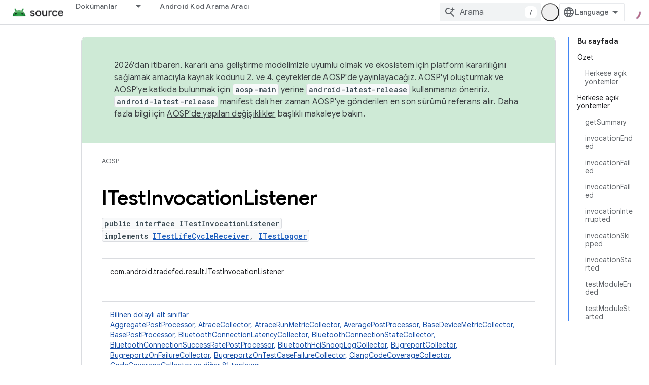

--- FILE ---
content_type: text/html; charset=utf-8
request_url: https://source.android.google.cn/reference/tradefed/com/android/tradefed/result/ITestInvocationListener?hl=tr
body_size: 27319
content:









<!doctype html>
<html 
      lang="tr-x-mtfrom-en"
      dir="ltr">
  <head>
    <meta name="google-signin-client-id" content="721724668570-nbkv1cfusk7kk4eni4pjvepaus73b13t.apps.googleusercontent.com"><meta name="google-signin-scope"
          content="profile email"><meta property="og:site_name" content="Android Open Source Project">
    <meta property="og:type" content="website"><meta name="googlebot" content="noindex"><meta name="theme-color" content="#34a853"><meta charset="utf-8">
    <meta content="IE=Edge" http-equiv="X-UA-Compatible">
    <meta name="viewport" content="width=device-width, initial-scale=1">
    

    <link rel="manifest" href="/_pwa/androidsource/manifest.json"
          crossorigin="use-credentials">
    <link rel="preconnect" href="//www.gstatic.cn" crossorigin>
    <link rel="preconnect" href="//fonts.gstatic.cn" crossorigin>
    <link rel="preconnect" href="//fonts.googleapis.cn" crossorigin>
    <link rel="preconnect" href="//apis.google.com" crossorigin>
    <link rel="preconnect" href="//www.google-analytics.com" crossorigin><link rel="stylesheet" href="//fonts.googleapis.cn/css?family=Google+Sans:400,500,600,700|Google+Sans+Text:400,400italic,500,500italic,600,600italic,700,700italic|Roboto+Mono:400,500,700&display=swap">
      <link rel="stylesheet"
            href="//fonts.googleapis.cn/css2?family=Material+Icons&family=Material+Symbols+Outlined&display=block"><link rel="stylesheet" href="https://www.gstatic.cn/devrel-devsite/prod/v3df8aae39978de8281d519c083a1ff09816fe422ab8f1bf9f8e360a62fb9949d/androidsource/css/app.css">
      
        <link rel="stylesheet" href="https://www.gstatic.cn/devrel-devsite/prod/v3df8aae39978de8281d519c083a1ff09816fe422ab8f1bf9f8e360a62fb9949d/androidsource/css/dark-theme.css" disabled>
      <link rel="shortcut icon" href="https://www.gstatic.cn/devrel-devsite/prod/v3df8aae39978de8281d519c083a1ff09816fe422ab8f1bf9f8e360a62fb9949d/androidsource/images/favicon.png">
    <link rel="apple-touch-icon" href="https://www.gstatic.cn/devrel-devsite/prod/v3df8aae39978de8281d519c083a1ff09816fe422ab8f1bf9f8e360a62fb9949d/androidsource/images/touchicon-180.png"><link rel="canonical" href="https://source.android.google.cn/reference/tradefed/com/android/tradefed/result/ITestInvocationListener?hl=tr">
      <link rel="alternate" hreflang="en-cn"
          href="https://source.android.google.cn/reference/tradefed/com/android/tradefed/result/ITestInvocationListener" /><link rel="alternate" hreflang="x-default" href="https://source.android.google.cn/reference/tradefed/com/android/tradefed/result/ITestInvocationListener" /><link rel="alternate" hreflang="ar-cn"
          href="https://source.android.google.cn/reference/tradefed/com/android/tradefed/result/ITestInvocationListener?hl=ar" /><link rel="alternate" hreflang="bn-cn"
          href="https://source.android.google.cn/reference/tradefed/com/android/tradefed/result/ITestInvocationListener?hl=bn" /><link rel="alternate" hreflang="zh-Hans-cn"
          href="https://source.android.google.cn/reference/tradefed/com/android/tradefed/result/ITestInvocationListener?hl=zh-cn" /><link rel="alternate" hreflang="zh-Hant-cn"
          href="https://source.android.google.cn/reference/tradefed/com/android/tradefed/result/ITestInvocationListener?hl=zh-tw" /><link rel="alternate" hreflang="fa-cn"
          href="https://source.android.google.cn/reference/tradefed/com/android/tradefed/result/ITestInvocationListener?hl=fa" /><link rel="alternate" hreflang="fr-cn"
          href="https://source.android.google.cn/reference/tradefed/com/android/tradefed/result/ITestInvocationListener?hl=fr" /><link rel="alternate" hreflang="de-cn"
          href="https://source.android.google.cn/reference/tradefed/com/android/tradefed/result/ITestInvocationListener?hl=de" /><link rel="alternate" hreflang="he-cn"
          href="https://source.android.google.cn/reference/tradefed/com/android/tradefed/result/ITestInvocationListener?hl=he" /><link rel="alternate" hreflang="hi-cn"
          href="https://source.android.google.cn/reference/tradefed/com/android/tradefed/result/ITestInvocationListener?hl=hi" /><link rel="alternate" hreflang="id-cn"
          href="https://source.android.google.cn/reference/tradefed/com/android/tradefed/result/ITestInvocationListener?hl=id" /><link rel="alternate" hreflang="it-cn"
          href="https://source.android.google.cn/reference/tradefed/com/android/tradefed/result/ITestInvocationListener?hl=it" /><link rel="alternate" hreflang="ja-cn"
          href="https://source.android.google.cn/reference/tradefed/com/android/tradefed/result/ITestInvocationListener?hl=ja" /><link rel="alternate" hreflang="ko-cn"
          href="https://source.android.google.cn/reference/tradefed/com/android/tradefed/result/ITestInvocationListener?hl=ko" /><link rel="alternate" hreflang="pl-cn"
          href="https://source.android.google.cn/reference/tradefed/com/android/tradefed/result/ITestInvocationListener?hl=pl" /><link rel="alternate" hreflang="pt-BR-cn"
          href="https://source.android.google.cn/reference/tradefed/com/android/tradefed/result/ITestInvocationListener?hl=pt-br" /><link rel="alternate" hreflang="pt-cn"
          href="https://source.android.google.cn/reference/tradefed/com/android/tradefed/result/ITestInvocationListener?hl=pt" /><link rel="alternate" hreflang="ru-cn"
          href="https://source.android.google.cn/reference/tradefed/com/android/tradefed/result/ITestInvocationListener?hl=ru" /><link rel="alternate" hreflang="es-cn"
          href="https://source.android.google.cn/reference/tradefed/com/android/tradefed/result/ITestInvocationListener?hl=es" /><link rel="alternate" hreflang="es-419-cn"
          href="https://source.android.google.cn/reference/tradefed/com/android/tradefed/result/ITestInvocationListener?hl=es-419" /><link rel="alternate" hreflang="th-cn"
          href="https://source.android.google.cn/reference/tradefed/com/android/tradefed/result/ITestInvocationListener?hl=th" /><link rel="alternate" hreflang="tr-cn"
          href="https://source.android.google.cn/reference/tradefed/com/android/tradefed/result/ITestInvocationListener?hl=tr" /><link rel="alternate" hreflang="vi-cn"
          href="https://source.android.google.cn/reference/tradefed/com/android/tradefed/result/ITestInvocationListener?hl=vi" /><link rel="alternate" hreflang="en"
          href="https://source.android.com/reference/tradefed/com/android/tradefed/result/ITestInvocationListener" /><link rel="alternate" hreflang="x-default" href="https://source.android.com/reference/tradefed/com/android/tradefed/result/ITestInvocationListener" /><link rel="alternate" hreflang="ar"
          href="https://source.android.com/reference/tradefed/com/android/tradefed/result/ITestInvocationListener?hl=ar" /><link rel="alternate" hreflang="bn"
          href="https://source.android.com/reference/tradefed/com/android/tradefed/result/ITestInvocationListener?hl=bn" /><link rel="alternate" hreflang="zh-Hans"
          href="https://source.android.com/reference/tradefed/com/android/tradefed/result/ITestInvocationListener?hl=zh-cn" /><link rel="alternate" hreflang="zh-Hant"
          href="https://source.android.com/reference/tradefed/com/android/tradefed/result/ITestInvocationListener?hl=zh-tw" /><link rel="alternate" hreflang="fa"
          href="https://source.android.com/reference/tradefed/com/android/tradefed/result/ITestInvocationListener?hl=fa" /><link rel="alternate" hreflang="fr"
          href="https://source.android.com/reference/tradefed/com/android/tradefed/result/ITestInvocationListener?hl=fr" /><link rel="alternate" hreflang="de"
          href="https://source.android.com/reference/tradefed/com/android/tradefed/result/ITestInvocationListener?hl=de" /><link rel="alternate" hreflang="he"
          href="https://source.android.com/reference/tradefed/com/android/tradefed/result/ITestInvocationListener?hl=he" /><link rel="alternate" hreflang="hi"
          href="https://source.android.com/reference/tradefed/com/android/tradefed/result/ITestInvocationListener?hl=hi" /><link rel="alternate" hreflang="id"
          href="https://source.android.com/reference/tradefed/com/android/tradefed/result/ITestInvocationListener?hl=id" /><link rel="alternate" hreflang="it"
          href="https://source.android.com/reference/tradefed/com/android/tradefed/result/ITestInvocationListener?hl=it" /><link rel="alternate" hreflang="ja"
          href="https://source.android.com/reference/tradefed/com/android/tradefed/result/ITestInvocationListener?hl=ja" /><link rel="alternate" hreflang="ko"
          href="https://source.android.com/reference/tradefed/com/android/tradefed/result/ITestInvocationListener?hl=ko" /><link rel="alternate" hreflang="pl"
          href="https://source.android.com/reference/tradefed/com/android/tradefed/result/ITestInvocationListener?hl=pl" /><link rel="alternate" hreflang="pt-BR"
          href="https://source.android.com/reference/tradefed/com/android/tradefed/result/ITestInvocationListener?hl=pt-br" /><link rel="alternate" hreflang="pt"
          href="https://source.android.com/reference/tradefed/com/android/tradefed/result/ITestInvocationListener?hl=pt" /><link rel="alternate" hreflang="ru"
          href="https://source.android.com/reference/tradefed/com/android/tradefed/result/ITestInvocationListener?hl=ru" /><link rel="alternate" hreflang="es"
          href="https://source.android.com/reference/tradefed/com/android/tradefed/result/ITestInvocationListener?hl=es" /><link rel="alternate" hreflang="es-419"
          href="https://source.android.com/reference/tradefed/com/android/tradefed/result/ITestInvocationListener?hl=es-419" /><link rel="alternate" hreflang="th"
          href="https://source.android.com/reference/tradefed/com/android/tradefed/result/ITestInvocationListener?hl=th" /><link rel="alternate" hreflang="tr"
          href="https://source.android.com/reference/tradefed/com/android/tradefed/result/ITestInvocationListener?hl=tr" /><link rel="alternate" hreflang="vi"
          href="https://source.android.com/reference/tradefed/com/android/tradefed/result/ITestInvocationListener?hl=vi" /><title>ITestInvocationListener &nbsp;|&nbsp; Android Open Source Project</title>

<meta property="og:title" content="ITestInvocationListener &nbsp;|&nbsp; Android Open Source Project"><meta property="og:url" content="https://source.android.google.cn/reference/tradefed/com/android/tradefed/result/ITestInvocationListener?hl=tr"><meta property="og:locale" content="tr"><script type="application/ld+json">
  {
    "@context": "https://schema.org",
    "@type": "Article",
    
    "headline": "ITestInvocationListener"
  }
</script><link rel="alternate machine-translated-from" hreflang="en"
        href="https://source.android.google.cn/reference/tradefed/com/android/tradefed/result/ITestInvocationListener?hl=en">
  
  
    
    
    





    
      <link rel="stylesheet" href="/extras.css"></head>
  <body class="color-scheme--light"
        template="page"
        theme="androidsource-theme"
        type="article"
        
        appearance
        
        layout="docs"
        
        block-apix
        
        
        
        display-toc
        pending>
  
    <devsite-progress type="indeterminate" id="app-progress"></devsite-progress>
  
  
    <a href="#main-content" class="skip-link button">
      
      Ana içeriğe atla
    </a>
    <section class="devsite-wrapper">
      <devsite-cookie-notification-bar></devsite-cookie-notification-bar><devsite-header role="banner" keep-tabs-visible>
  
    





















<div class="devsite-header--inner" data-nosnippet>
  <div class="devsite-top-logo-row-wrapper-wrapper">
    <div class="devsite-top-logo-row-wrapper">
      <div class="devsite-top-logo-row">
        <button type="button" id="devsite-hamburger-menu"
          class="devsite-header-icon-button button-flat material-icons gc-analytics-event"
          data-category="Site-Wide Custom Events"
          data-label="Navigation menu button"
          visually-hidden
          aria-label="Menüyü aç">
        </button>
        
<div class="devsite-product-name-wrapper">

  <a href="/" class="devsite-site-logo-link gc-analytics-event"
   data-category="Site-Wide Custom Events" data-label="Site logo" track-type="globalNav"
   track-name="androidOpenSourceProject" track-metadata-position="nav"
   track-metadata-eventDetail="nav">
  
  <picture>
    
    <img src="https://www.gstatic.cn/devrel-devsite/prod/v3df8aae39978de8281d519c083a1ff09816fe422ab8f1bf9f8e360a62fb9949d/androidsource/images/lockup.png" class="devsite-site-logo" alt="Android Open Source Project">
  </picture>
  
</a>



  
  
  <span class="devsite-product-name">
    <ul class="devsite-breadcrumb-list"
  >
  
  <li class="devsite-breadcrumb-item
             ">
    
    
    
      
      
    
  </li>
  
</ul>
  </span>

</div>
        <div class="devsite-top-logo-row-middle">
          <div class="devsite-header-upper-tabs">
            
              
              
  <devsite-tabs class="upper-tabs">

    <nav class="devsite-tabs-wrapper" aria-label="Üst sekmeler">
      
        
          <tab class="devsite-dropdown
    
    
    
    ">
  
    <a href="https://source.android.google.cn/docs?hl=tr"
    class="devsite-tabs-content gc-analytics-event "
      track-metadata-eventdetail="https://source.android.google.cn/docs?hl=tr"
    
       track-type="nav"
       track-metadata-position="nav - dokümanlar"
       track-metadata-module="primary nav"
       
       
         
           data-category="Site-Wide Custom Events"
         
           data-label="Tab: Dokümanlar"
         
           track-name="dokümanlar"
         
       >
    Dokümanlar
  
    </a>
    
      <button
         aria-haspopup="menu"
         aria-expanded="false"
         aria-label="İlgili açılır menüsü: Dokümanlar"
         track-type="nav"
         track-metadata-eventdetail="https://source.android.google.cn/docs?hl=tr"
         track-metadata-position="nav - dokümanlar"
         track-metadata-module="primary nav"
         
          
            data-category="Site-Wide Custom Events"
          
            data-label="Tab: Dokümanlar"
          
            track-name="dokümanlar"
          
        
         class="devsite-tabs-dropdown-toggle devsite-icon devsite-icon-arrow-drop-down"></button>
    
  
  <div class="devsite-tabs-dropdown" role="menu" aria-label="submenu" hidden>
    
    <div class="devsite-tabs-dropdown-content">
      
        <div class="devsite-tabs-dropdown-column
                    android-source-tabs-dropdown-column-small">
          
            <ul class="devsite-tabs-dropdown-section
                       ">
              
                <li class="devsite-nav-title" role="heading" tooltip>Yenilikler</li>
              
              
              
                <li class="devsite-nav-item">
                  <a href="https://source.android.google.cn/docs/whatsnew/release-notes?hl=tr"
                    
                     track-type="nav"
                     track-metadata-eventdetail="https://source.android.google.cn/docs/whatsnew/release-notes?hl=tr"
                     track-metadata-position="nav - dokümanlar"
                     track-metadata-module="tertiary nav"
                     
                       track-metadata-module_headline="yenilikler"
                     
                     tooltip
                  >
                    
                    <div class="devsite-nav-item-title">
                      Sürüm notları
                    </div>
                    
                  </a>
                </li>
              
                <li class="devsite-nav-item">
                  <a href="https://source.android.google.cn/docs/whatsnew/latest-security-bulletins?hl=tr"
                    
                     track-type="nav"
                     track-metadata-eventdetail="https://source.android.google.cn/docs/whatsnew/latest-security-bulletins?hl=tr"
                     track-metadata-position="nav - dokümanlar"
                     track-metadata-module="tertiary nav"
                     
                       track-metadata-module_headline="yenilikler"
                     
                     tooltip
                  >
                    
                    <div class="devsite-nav-item-title">
                      En son güvenlik bültenleri
                    </div>
                    
                  </a>
                </li>
              
                <li class="devsite-nav-item">
                  <a href="https://source.android.google.cn/docs/whatsnew/latest-cdd?hl=tr"
                    
                     track-type="nav"
                     track-metadata-eventdetail="https://source.android.google.cn/docs/whatsnew/latest-cdd?hl=tr"
                     track-metadata-position="nav - dokümanlar"
                     track-metadata-module="tertiary nav"
                     
                       track-metadata-module_headline="yenilikler"
                     
                     tooltip
                  >
                    
                    <div class="devsite-nav-item-title">
                      En son Uyumluluk Tanımlama Belgesi (CDD)
                    </div>
                    
                  </a>
                </li>
              
                <li class="devsite-nav-item">
                  <a href="https://source.android.google.cn/docs/whatsnew/site-updates?hl=tr"
                    
                     track-type="nav"
                     track-metadata-eventdetail="https://source.android.google.cn/docs/whatsnew/site-updates?hl=tr"
                     track-metadata-position="nav - dokümanlar"
                     track-metadata-module="tertiary nav"
                     
                       track-metadata-module_headline="yenilikler"
                     
                     tooltip
                  >
                    
                    <div class="devsite-nav-item-title">
                      Site güncellemeleri
                    </div>
                    
                  </a>
                </li>
              
            </ul>
          
            <ul class="devsite-tabs-dropdown-section
                       ">
              
                <li class="devsite-nav-title" role="heading" tooltip>Başlarken</li>
              
              
              
                <li class="devsite-nav-item">
                  <a href="https://source.android.google.cn/docs/setup/about?hl=tr"
                    
                     track-type="nav"
                     track-metadata-eventdetail="https://source.android.google.cn/docs/setup/about?hl=tr"
                     track-metadata-position="nav - dokümanlar"
                     track-metadata-module="tertiary nav"
                     
                       track-metadata-module_headline="yenilikler"
                     
                     tooltip
                  >
                    
                    <div class="devsite-nav-item-title">
                      Hakkında
                    </div>
                    
                  </a>
                </li>
              
                <li class="devsite-nav-item">
                  <a href="https://source.android.google.cn/docs/setup/start?hl=tr"
                    
                     track-type="nav"
                     track-metadata-eventdetail="https://source.android.google.cn/docs/setup/start?hl=tr"
                     track-metadata-position="nav - dokümanlar"
                     track-metadata-module="tertiary nav"
                     
                       track-metadata-module_headline="yenilikler"
                     
                     tooltip
                  >
                    
                    <div class="devsite-nav-item-title">
                      Başlat
                    </div>
                    
                  </a>
                </li>
              
                <li class="devsite-nav-item">
                  <a href="https://source.android.google.cn/docs/setup/download?hl=tr"
                    
                     track-type="nav"
                     track-metadata-eventdetail="https://source.android.google.cn/docs/setup/download?hl=tr"
                     track-metadata-position="nav - dokümanlar"
                     track-metadata-module="tertiary nav"
                     
                       track-metadata-module_headline="yenilikler"
                     
                     tooltip
                  >
                    
                    <div class="devsite-nav-item-title">
                      İndir
                    </div>
                    
                  </a>
                </li>
              
                <li class="devsite-nav-item">
                  <a href="https://source.android.google.cn/docs/setup/build?hl=tr"
                    
                     track-type="nav"
                     track-metadata-eventdetail="https://source.android.google.cn/docs/setup/build?hl=tr"
                     track-metadata-position="nav - dokümanlar"
                     track-metadata-module="tertiary nav"
                     
                       track-metadata-module_headline="yenilikler"
                     
                     tooltip
                  >
                    
                    <div class="devsite-nav-item-title">
                      Derleme
                    </div>
                    
                  </a>
                </li>
              
                <li class="devsite-nav-item">
                  <a href="https://source.android.google.cn/docs/setup/test?hl=tr"
                    
                     track-type="nav"
                     track-metadata-eventdetail="https://source.android.google.cn/docs/setup/test?hl=tr"
                     track-metadata-position="nav - dokümanlar"
                     track-metadata-module="tertiary nav"
                     
                       track-metadata-module_headline="yenilikler"
                     
                     tooltip
                  >
                    
                    <div class="devsite-nav-item-title">
                      Test
                    </div>
                    
                  </a>
                </li>
              
                <li class="devsite-nav-item">
                  <a href="https://source.android.google.cn/docs/setup/create/coding-tasks?hl=tr"
                    
                     track-type="nav"
                     track-metadata-eventdetail="https://source.android.google.cn/docs/setup/create/coding-tasks?hl=tr"
                     track-metadata-position="nav - dokümanlar"
                     track-metadata-module="tertiary nav"
                     
                       track-metadata-module_headline="yenilikler"
                     
                     tooltip
                  >
                    
                    <div class="devsite-nav-item-title">
                      Oluştur
                    </div>
                    
                  </a>
                </li>
              
                <li class="devsite-nav-item">
                  <a href="https://source.android.google.cn/docs/setup/contribute?hl=tr"
                    
                     track-type="nav"
                     track-metadata-eventdetail="https://source.android.google.cn/docs/setup/contribute?hl=tr"
                     track-metadata-position="nav - dokümanlar"
                     track-metadata-module="tertiary nav"
                     
                       track-metadata-module_headline="yenilikler"
                     
                     tooltip
                  >
                    
                    <div class="devsite-nav-item-title">
                      Katkıda bulun
                    </div>
                    
                  </a>
                </li>
              
                <li class="devsite-nav-item">
                  <a href="https://source.android.google.cn/docs/setup/community/cofc?hl=tr"
                    
                     track-type="nav"
                     track-metadata-eventdetail="https://source.android.google.cn/docs/setup/community/cofc?hl=tr"
                     track-metadata-position="nav - dokümanlar"
                     track-metadata-module="tertiary nav"
                     
                       track-metadata-module_headline="yenilikler"
                     
                     tooltip
                  >
                    
                    <div class="devsite-nav-item-title">
                      Topluluk
                    </div>
                    
                  </a>
                </li>
              
                <li class="devsite-nav-item">
                  <a href="https://source.android.google.cn/docs/setup/reference?hl=tr"
                    
                     track-type="nav"
                     track-metadata-eventdetail="https://source.android.google.cn/docs/setup/reference?hl=tr"
                     track-metadata-position="nav - dokümanlar"
                     track-metadata-module="tertiary nav"
                     
                       track-metadata-module_headline="yenilikler"
                     
                     tooltip
                  >
                    
                    <div class="devsite-nav-item-title">
                      Araçlar, derleme ve ilgili referans
                    </div>
                    
                  </a>
                </li>
              
            </ul>
          
            <ul class="devsite-tabs-dropdown-section
                       ">
              
                <li class="devsite-nav-title" role="heading" tooltip>Güvenlik</li>
              
              
              
                <li class="devsite-nav-item">
                  <a href="https://source.android.google.cn/docs/security/overview?hl=tr"
                    
                     track-type="nav"
                     track-metadata-eventdetail="https://source.android.google.cn/docs/security/overview?hl=tr"
                     track-metadata-position="nav - dokümanlar"
                     track-metadata-module="tertiary nav"
                     
                       track-metadata-module_headline="yenilikler"
                     
                     tooltip
                  >
                    
                    <div class="devsite-nav-item-title">
                      Genel bakış
                    </div>
                    
                  </a>
                </li>
              
                <li class="devsite-nav-item">
                  <a href="https://source.android.google.cn/docs/security/bulletin?hl=tr"
                    
                     track-type="nav"
                     track-metadata-eventdetail="https://source.android.google.cn/docs/security/bulletin?hl=tr"
                     track-metadata-position="nav - dokümanlar"
                     track-metadata-module="tertiary nav"
                     
                       track-metadata-module_headline="yenilikler"
                     
                     tooltip
                  >
                    
                    <div class="devsite-nav-item-title">
                      Bültenler
                    </div>
                    
                  </a>
                </li>
              
                <li class="devsite-nav-item">
                  <a href="https://source.android.google.cn/docs/security/features?hl=tr"
                    
                     track-type="nav"
                     track-metadata-eventdetail="https://source.android.google.cn/docs/security/features?hl=tr"
                     track-metadata-position="nav - dokümanlar"
                     track-metadata-module="tertiary nav"
                     
                       track-metadata-module_headline="yenilikler"
                     
                     tooltip
                  >
                    
                    <div class="devsite-nav-item-title">
                      Özellikler
                    </div>
                    
                  </a>
                </li>
              
                <li class="devsite-nav-item">
                  <a href="https://source.android.google.cn/docs/security/test/fuzz-sanitize?hl=tr"
                    
                     track-type="nav"
                     track-metadata-eventdetail="https://source.android.google.cn/docs/security/test/fuzz-sanitize?hl=tr"
                     track-metadata-position="nav - dokümanlar"
                     track-metadata-module="tertiary nav"
                     
                       track-metadata-module_headline="yenilikler"
                     
                     tooltip
                  >
                    
                    <div class="devsite-nav-item-title">
                      Test
                    </div>
                    
                  </a>
                </li>
              
                <li class="devsite-nav-item">
                  <a href="https://source.android.google.cn/docs/security/best-practices?hl=tr"
                    
                     track-type="nav"
                     track-metadata-eventdetail="https://source.android.google.cn/docs/security/best-practices?hl=tr"
                     track-metadata-position="nav - dokümanlar"
                     track-metadata-module="tertiary nav"
                     
                       track-metadata-module_headline="yenilikler"
                     
                     tooltip
                  >
                    
                    <div class="devsite-nav-item-title">
                      En İyi Uygulamalar
                    </div>
                    
                  </a>
                </li>
              
            </ul>
          
        </div>
      
        <div class="devsite-tabs-dropdown-column
                    android-source-tabs-dropdown-column-small">
          
            <ul class="devsite-tabs-dropdown-section
                       ">
              
                <li class="devsite-nav-title" role="heading" tooltip>Temel Konular</li>
              
              
              
                <li class="devsite-nav-item">
                  <a href="https://source.android.google.cn/docs/core/architecture?hl=tr"
                    
                     track-type="nav"
                     track-metadata-eventdetail="https://source.android.google.cn/docs/core/architecture?hl=tr"
                     track-metadata-position="nav - dokümanlar"
                     track-metadata-module="tertiary nav"
                     
                       track-metadata-module_headline="temel konular"
                     
                     tooltip
                  >
                    
                    <div class="devsite-nav-item-title">
                      Mimari
                    </div>
                    
                  </a>
                </li>
              
                <li class="devsite-nav-item">
                  <a href="https://source.android.google.cn/docs/core/audio?hl=tr"
                    
                     track-type="nav"
                     track-metadata-eventdetail="https://source.android.google.cn/docs/core/audio?hl=tr"
                     track-metadata-position="nav - dokümanlar"
                     track-metadata-module="tertiary nav"
                     
                       track-metadata-module_headline="temel konular"
                     
                     tooltip
                  >
                    
                    <div class="devsite-nav-item-title">
                      Ses
                    </div>
                    
                  </a>
                </li>
              
                <li class="devsite-nav-item">
                  <a href="https://source.android.google.cn/docs/core/camera?hl=tr"
                    
                     track-type="nav"
                     track-metadata-eventdetail="https://source.android.google.cn/docs/core/camera?hl=tr"
                     track-metadata-position="nav - dokümanlar"
                     track-metadata-module="tertiary nav"
                     
                       track-metadata-module_headline="temel konular"
                     
                     tooltip
                  >
                    
                    <div class="devsite-nav-item-title">
                      Kamera
                    </div>
                    
                  </a>
                </li>
              
                <li class="devsite-nav-item">
                  <a href="https://source.android.google.cn/docs/core/connect?hl=tr"
                    
                     track-type="nav"
                     track-metadata-eventdetail="https://source.android.google.cn/docs/core/connect?hl=tr"
                     track-metadata-position="nav - dokümanlar"
                     track-metadata-module="tertiary nav"
                     
                       track-metadata-module_headline="temel konular"
                     
                     tooltip
                  >
                    
                    <div class="devsite-nav-item-title">
                      Bağlanabilirlik
                    </div>
                    
                  </a>
                </li>
              
                <li class="devsite-nav-item">
                  <a href="https://source.android.google.cn/docs/core/data?hl=tr"
                    
                     track-type="nav"
                     track-metadata-eventdetail="https://source.android.google.cn/docs/core/data?hl=tr"
                     track-metadata-position="nav - dokümanlar"
                     track-metadata-module="tertiary nav"
                     
                       track-metadata-module_headline="temel konular"
                     
                     tooltip
                  >
                    
                    <div class="devsite-nav-item-title">
                      Veri
                    </div>
                    
                  </a>
                </li>
              
                <li class="devsite-nav-item">
                  <a href="https://source.android.google.cn/docs/core/display?hl=tr"
                    
                     track-type="nav"
                     track-metadata-eventdetail="https://source.android.google.cn/docs/core/display?hl=tr"
                     track-metadata-position="nav - dokümanlar"
                     track-metadata-module="tertiary nav"
                     
                       track-metadata-module_headline="temel konular"
                     
                     tooltip
                  >
                    
                    <div class="devsite-nav-item-title">
                      Ekran
                    </div>
                    
                  </a>
                </li>
              
                <li class="devsite-nav-item">
                  <a href="https://source.android.google.cn/docs/core/fonts/custom-font-fallback?hl=tr"
                    
                     track-type="nav"
                     track-metadata-eventdetail="https://source.android.google.cn/docs/core/fonts/custom-font-fallback?hl=tr"
                     track-metadata-position="nav - dokümanlar"
                     track-metadata-module="tertiary nav"
                     
                       track-metadata-module_headline="temel konular"
                     
                     tooltip
                  >
                    
                    <div class="devsite-nav-item-title">
                      Yazı tipleri
                    </div>
                    
                  </a>
                </li>
              
                <li class="devsite-nav-item">
                  <a href="https://source.android.google.cn/docs/core/graphics?hl=tr"
                    
                     track-type="nav"
                     track-metadata-eventdetail="https://source.android.google.cn/docs/core/graphics?hl=tr"
                     track-metadata-position="nav - dokümanlar"
                     track-metadata-module="tertiary nav"
                     
                       track-metadata-module_headline="temel konular"
                     
                     tooltip
                  >
                    
                    <div class="devsite-nav-item-title">
                      Grafikler
                    </div>
                    
                  </a>
                </li>
              
                <li class="devsite-nav-item">
                  <a href="https://source.android.google.cn/docs/core/interaction?hl=tr"
                    
                     track-type="nav"
                     track-metadata-eventdetail="https://source.android.google.cn/docs/core/interaction?hl=tr"
                     track-metadata-position="nav - dokümanlar"
                     track-metadata-module="tertiary nav"
                     
                       track-metadata-module_headline="temel konular"
                     
                     tooltip
                  >
                    
                    <div class="devsite-nav-item-title">
                      Etkileşim
                    </div>
                    
                  </a>
                </li>
              
                <li class="devsite-nav-item">
                  <a href="https://source.android.google.cn/docs/core/media?hl=tr"
                    
                     track-type="nav"
                     track-metadata-eventdetail="https://source.android.google.cn/docs/core/media?hl=tr"
                     track-metadata-position="nav - dokümanlar"
                     track-metadata-module="tertiary nav"
                     
                       track-metadata-module_headline="temel konular"
                     
                     tooltip
                  >
                    
                    <div class="devsite-nav-item-title">
                      Medya
                    </div>
                    
                  </a>
                </li>
              
                <li class="devsite-nav-item">
                  <a href="https://source.android.google.cn/docs/core/perf?hl=tr"
                    
                     track-type="nav"
                     track-metadata-eventdetail="https://source.android.google.cn/docs/core/perf?hl=tr"
                     track-metadata-position="nav - dokümanlar"
                     track-metadata-module="tertiary nav"
                     
                       track-metadata-module_headline="temel konular"
                     
                     tooltip
                  >
                    
                    <div class="devsite-nav-item-title">
                      Performans
                    </div>
                    
                  </a>
                </li>
              
                <li class="devsite-nav-item">
                  <a href="https://source.android.google.cn/docs/core/permissions?hl=tr"
                    
                     track-type="nav"
                     track-metadata-eventdetail="https://source.android.google.cn/docs/core/permissions?hl=tr"
                     track-metadata-position="nav - dokümanlar"
                     track-metadata-module="tertiary nav"
                     
                       track-metadata-module_headline="temel konular"
                     
                     tooltip
                  >
                    
                    <div class="devsite-nav-item-title">
                      İzinler
                    </div>
                    
                  </a>
                </li>
              
                <li class="devsite-nav-item">
                  <a href="https://source.android.google.cn/docs/core/power?hl=tr"
                    
                     track-type="nav"
                     track-metadata-eventdetail="https://source.android.google.cn/docs/core/power?hl=tr"
                     track-metadata-position="nav - dokümanlar"
                     track-metadata-module="tertiary nav"
                     
                       track-metadata-module_headline="temel konular"
                     
                     tooltip
                  >
                    
                    <div class="devsite-nav-item-title">
                      Güç
                    </div>
                    
                  </a>
                </li>
              
                <li class="devsite-nav-item">
                  <a href="https://source.android.google.cn/docs/core/runtime?hl=tr"
                    
                     track-type="nav"
                     track-metadata-eventdetail="https://source.android.google.cn/docs/core/runtime?hl=tr"
                     track-metadata-position="nav - dokümanlar"
                     track-metadata-module="tertiary nav"
                     
                       track-metadata-module_headline="temel konular"
                     
                     tooltip
                  >
                    
                    <div class="devsite-nav-item-title">
                      Çalışma zamanı
                    </div>
                    
                  </a>
                </li>
              
                <li class="devsite-nav-item">
                  <a href="https://source.android.google.cn/docs/core/settings?hl=tr"
                    
                     track-type="nav"
                     track-metadata-eventdetail="https://source.android.google.cn/docs/core/settings?hl=tr"
                     track-metadata-position="nav - dokümanlar"
                     track-metadata-module="tertiary nav"
                     
                       track-metadata-module_headline="temel konular"
                     
                     tooltip
                  >
                    
                    <div class="devsite-nav-item-title">
                      Ayarlar
                    </div>
                    
                  </a>
                </li>
              
                <li class="devsite-nav-item">
                  <a href="https://source.android.google.cn/docs/core/storage?hl=tr"
                    
                     track-type="nav"
                     track-metadata-eventdetail="https://source.android.google.cn/docs/core/storage?hl=tr"
                     track-metadata-position="nav - dokümanlar"
                     track-metadata-module="tertiary nav"
                     
                       track-metadata-module_headline="temel konular"
                     
                     tooltip
                  >
                    
                    <div class="devsite-nav-item-title">
                      Storage
                    </div>
                    
                  </a>
                </li>
              
                <li class="devsite-nav-item">
                  <a href="https://source.android.google.cn/docs/core/tests?hl=tr"
                    
                     track-type="nav"
                     track-metadata-eventdetail="https://source.android.google.cn/docs/core/tests?hl=tr"
                     track-metadata-position="nav - dokümanlar"
                     track-metadata-module="tertiary nav"
                     
                       track-metadata-module_headline="temel konular"
                     
                     tooltip
                  >
                    
                    <div class="devsite-nav-item-title">
                      Testler
                    </div>
                    
                  </a>
                </li>
              
                <li class="devsite-nav-item">
                  <a href="https://source.android.google.cn/docs/core/ota?hl=tr"
                    
                     track-type="nav"
                     track-metadata-eventdetail="https://source.android.google.cn/docs/core/ota?hl=tr"
                     track-metadata-position="nav - dokümanlar"
                     track-metadata-module="tertiary nav"
                     
                       track-metadata-module_headline="temel konular"
                     
                     tooltip
                  >
                    
                    <div class="devsite-nav-item-title">
                      Güncellemeler
                    </div>
                    
                  </a>
                </li>
              
                <li class="devsite-nav-item">
                  <a href="https://source.android.google.cn/docs/core/virtualization?hl=tr"
                    
                     track-type="nav"
                     track-metadata-eventdetail="https://source.android.google.cn/docs/core/virtualization?hl=tr"
                     track-metadata-position="nav - dokümanlar"
                     track-metadata-module="tertiary nav"
                     
                       track-metadata-module_headline="temel konular"
                     
                     tooltip
                  >
                    
                    <div class="devsite-nav-item-title">
                      Sanallaştırma
                    </div>
                    
                  </a>
                </li>
              
            </ul>
          
        </div>
      
        <div class="devsite-tabs-dropdown-column
                    android-source-tabs-dropdown-column-small">
          
            <ul class="devsite-tabs-dropdown-section
                       ">
              
                <li class="devsite-nav-title" role="heading" tooltip>Uyumluluk</li>
              
              
              
                <li class="devsite-nav-item">
                  <a href="https://source.android.google.cn/docs/compatibility/cdd?hl=tr"
                    
                     track-type="nav"
                     track-metadata-eventdetail="https://source.android.google.cn/docs/compatibility/cdd?hl=tr"
                     track-metadata-position="nav - dokümanlar"
                     track-metadata-module="tertiary nav"
                     
                       track-metadata-module_headline="uyumluluk"
                     
                     tooltip
                  >
                    
                    <div class="devsite-nav-item-title">
                      Uyumluluk Tanımlama Belgesi (CDD)
                    </div>
                    
                  </a>
                </li>
              
                <li class="devsite-nav-item">
                  <a href="https://source.android.google.cn/docs/compatibility/cts?hl=tr"
                    
                     track-type="nav"
                     track-metadata-eventdetail="https://source.android.google.cn/docs/compatibility/cts?hl=tr"
                     track-metadata-position="nav - dokümanlar"
                     track-metadata-module="tertiary nav"
                     
                       track-metadata-module_headline="uyumluluk"
                     
                     tooltip
                  >
                    
                    <div class="devsite-nav-item-title">
                      Uyumluluk Test Paketi (CTS)
                    </div>
                    
                  </a>
                </li>
              
            </ul>
          
            <ul class="devsite-tabs-dropdown-section
                       ">
              
                <li class="devsite-nav-title" role="heading" tooltip>Android Cihazları</li>
              
              
              
                <li class="devsite-nav-item">
                  <a href="https://source.android.google.cn/docs/devices/cuttlefish?hl=tr"
                    
                     track-type="nav"
                     track-metadata-eventdetail="https://source.android.google.cn/docs/devices/cuttlefish?hl=tr"
                     track-metadata-position="nav - dokümanlar"
                     track-metadata-module="tertiary nav"
                     
                       track-metadata-module_headline="uyumluluk"
                     
                     tooltip
                  >
                    
                    <div class="devsite-nav-item-title">
                      Mürekkep Balığı
                    </div>
                    
                  </a>
                </li>
              
                <li class="devsite-nav-item">
                  <a href="https://source.android.google.cn/docs/devices/admin?hl=tr"
                    
                     track-type="nav"
                     track-metadata-eventdetail="https://source.android.google.cn/docs/devices/admin?hl=tr"
                     track-metadata-position="nav - dokümanlar"
                     track-metadata-module="tertiary nav"
                     
                       track-metadata-module_headline="uyumluluk"
                     
                     tooltip
                  >
                    
                    <div class="devsite-nav-item-title">
                      Büyük ölçekli kuruluşlar
                    </div>
                    
                  </a>
                </li>
              
                <li class="devsite-nav-item">
                  <a href="https://source.android.google.cn/docs/devices/tv?hl=tr"
                    
                     track-type="nav"
                     track-metadata-eventdetail="https://source.android.google.cn/docs/devices/tv?hl=tr"
                     track-metadata-position="nav - dokümanlar"
                     track-metadata-module="tertiary nav"
                     
                       track-metadata-module_headline="uyumluluk"
                     
                     tooltip
                  >
                    
                    <div class="devsite-nav-item-title">
                      TV
                    </div>
                    
                  </a>
                </li>
              
            </ul>
          
            <ul class="devsite-tabs-dropdown-section
                       ">
              
                <li class="devsite-nav-title" role="heading" tooltip>Automotive</li>
              
              
              
                <li class="devsite-nav-item">
                  <a href="https://source.android.google.cn/docs/automotive/start/what_automotive?hl=tr"
                    
                     track-type="nav"
                     track-metadata-eventdetail="https://source.android.google.cn/docs/automotive/start/what_automotive?hl=tr"
                     track-metadata-position="nav - dokümanlar"
                     track-metadata-module="tertiary nav"
                     
                       track-metadata-module_headline="uyumluluk"
                     
                     tooltip
                  >
                    
                    <div class="devsite-nav-item-title">
                      Başlarken
                    </div>
                    
                  </a>
                </li>
              
                <li class="devsite-nav-item">
                  <a href="https://source.android.google.cn/docs/automotive/guidelines?hl=tr"
                    
                     track-type="nav"
                     track-metadata-eventdetail="https://source.android.google.cn/docs/automotive/guidelines?hl=tr"
                     track-metadata-position="nav - dokümanlar"
                     track-metadata-module="tertiary nav"
                     
                       track-metadata-module_headline="uyumluluk"
                     
                     tooltip
                  >
                    
                    <div class="devsite-nav-item-title">
                      Geliştirme Yönergeleri
                    </div>
                    
                  </a>
                </li>
              
                <li class="devsite-nav-item">
                  <a href="https://source.android.google.cn/docs/automotive/dev-tools?hl=tr"
                    
                     track-type="nav"
                     track-metadata-eventdetail="https://source.android.google.cn/docs/automotive/dev-tools?hl=tr"
                     track-metadata-position="nav - dokümanlar"
                     track-metadata-module="tertiary nav"
                     
                       track-metadata-module_headline="uyumluluk"
                     
                     tooltip
                  >
                    
                    <div class="devsite-nav-item-title">
                      Geliştirme Araçları
                    </div>
                    
                  </a>
                </li>
              
                <li class="devsite-nav-item">
                  <a href="https://source.android.google.cn/docs/automotive/tools?hl=tr"
                    
                     track-type="nav"
                     track-metadata-eventdetail="https://source.android.google.cn/docs/automotive/tools?hl=tr"
                     track-metadata-position="nav - dokümanlar"
                     track-metadata-module="tertiary nav"
                     
                       track-metadata-module_headline="uyumluluk"
                     
                     tooltip
                  >
                    
                    <div class="devsite-nav-item-title">
                      Test Araçları ve Altyapı
                    </div>
                    
                  </a>
                </li>
              
                <li class="devsite-nav-item">
                  <a href="https://source.android.google.cn/docs/automotive/start/releases?hl=tr"
                    
                     track-type="nav"
                     track-metadata-eventdetail="https://source.android.google.cn/docs/automotive/start/releases?hl=tr"
                     track-metadata-position="nav - dokümanlar"
                     track-metadata-module="tertiary nav"
                     
                       track-metadata-module_headline="uyumluluk"
                     
                     tooltip
                  >
                    
                    <div class="devsite-nav-item-title">
                      Sürüm Bilgileri
                    </div>
                    
                  </a>
                </li>
              
            </ul>
          
            <ul class="devsite-tabs-dropdown-section
                       ">
              
                <li class="devsite-nav-title" role="heading" tooltip>Başvuru Kaynakları</li>
              
              
              
                <li class="devsite-nav-item">
                  <a href="https://source.android.google.cn/reference/hidl?hl=tr"
                    
                     track-type="nav"
                     track-metadata-eventdetail="https://source.android.google.cn/reference/hidl?hl=tr"
                     track-metadata-position="nav - dokümanlar"
                     track-metadata-module="tertiary nav"
                     
                       track-metadata-module_headline="uyumluluk"
                     
                     tooltip
                  >
                    
                    <div class="devsite-nav-item-title">
                      HIDL
                    </div>
                    
                  </a>
                </li>
              
                <li class="devsite-nav-item">
                  <a href="https://source.android.google.cn/reference/hal?hl=tr"
                    
                     track-type="nav"
                     track-metadata-eventdetail="https://source.android.google.cn/reference/hal?hl=tr"
                     track-metadata-position="nav - dokümanlar"
                     track-metadata-module="tertiary nav"
                     
                       track-metadata-module_headline="uyumluluk"
                     
                     tooltip
                  >
                    
                    <div class="devsite-nav-item-title">
                      HAL
                    </div>
                    
                  </a>
                </li>
              
                <li class="devsite-nav-item">
                  <a href="https://source.android.google.cn/reference/tradefed/classes?hl=tr"
                    
                     track-type="nav"
                     track-metadata-eventdetail="https://source.android.google.cn/reference/tradefed/classes?hl=tr"
                     track-metadata-position="nav - dokümanlar"
                     track-metadata-module="tertiary nav"
                     
                       track-metadata-module_headline="uyumluluk"
                     
                     tooltip
                  >
                    
                    <div class="devsite-nav-item-title">
                      Ticaret Federasyonu
                    </div>
                    
                  </a>
                </li>
              
                <li class="devsite-nav-item">
                  <a href="https://source.android.google.cn/reference/sts/classes?hl=tr"
                    
                     track-type="nav"
                     track-metadata-eventdetail="https://source.android.google.cn/reference/sts/classes?hl=tr"
                     track-metadata-position="nav - dokümanlar"
                     track-metadata-module="tertiary nav"
                     
                       track-metadata-module_headline="uyumluluk"
                     
                     tooltip
                  >
                    
                    <div class="devsite-nav-item-title">
                      Güvenlik Test Paketi
                    </div>
                    
                  </a>
                </li>
              
            </ul>
          
        </div>
      
    </div>
  </div>
</tab>
        
      
        
          <tab  >
            
    <a href="https://cs.android.com/android/platform/superproject?hl=tr"
    class="devsite-tabs-content gc-analytics-event "
      track-metadata-eventdetail="https://cs.android.com/android/platform/superproject?hl=tr"
    
       track-type="nav"
       track-metadata-position="nav - android kod arama aracı"
       track-metadata-module="primary nav"
       
       
         
           data-category="Site-Wide Custom Events"
         
           data-label="Tab: Android Kod Arama Aracı"
         
           track-name="android kod arama aracı"
         
       >
    Android Kod Arama Aracı
  
    </a>
    
  
          </tab>
        
      
    </nav>

  </devsite-tabs>

            
           </div>
          
<devsite-search
    
    
    enable-suggestions
      
    
    enable-search-summaries
    project-name="Android Open Source Project"
    tenant-name="Android Open Source Project"
    
    
    
    
    
    >
  <form class="devsite-search-form" action="https://source.android.google.cn/s/results?hl=tr" method="GET">
    <div class="devsite-search-container">
      <button type="button"
              search-open
              class="devsite-search-button devsite-header-icon-button button-flat material-icons"
              
              aria-label="Aramayı aç"></button>
      <div class="devsite-searchbox">
        <input
          aria-activedescendant=""
          aria-autocomplete="list"
          
          aria-label="Arama"
          aria-expanded="false"
          aria-haspopup="listbox"
          autocomplete="off"
          class="devsite-search-field devsite-search-query"
          name="q"
          
          placeholder="Arama"
          role="combobox"
          type="text"
          value=""
          >
          <div class="devsite-search-image material-icons" aria-hidden="true">
            
              <svg class="devsite-search-ai-image" width="24" height="24" viewBox="0 0 24 24" fill="none" xmlns="http://www.w3.org/2000/svg">
                  <g clip-path="url(#clip0_6641_386)">
                    <path d="M19.6 21L13.3 14.7C12.8 15.1 12.225 15.4167 11.575 15.65C10.925 15.8833 10.2333 16 9.5 16C7.68333 16 6.14167 15.375 4.875 14.125C3.625 12.8583 3 11.3167 3 9.5C3 7.68333 3.625 6.15 4.875 4.9C6.14167 3.63333 7.68333 3 9.5 3C10.0167 3 10.5167 3.05833 11 3.175C11.4833 3.275 11.9417 3.43333 12.375 3.65L10.825 5.2C10.6083 5.13333 10.3917 5.08333 10.175 5.05C9.95833 5.01667 9.73333 5 9.5 5C8.25 5 7.18333 5.44167 6.3 6.325C5.43333 7.19167 5 8.25 5 9.5C5 10.75 5.43333 11.8167 6.3 12.7C7.18333 13.5667 8.25 14 9.5 14C10.6667 14 11.6667 13.625 12.5 12.875C13.35 12.1083 13.8417 11.15 13.975 10H15.975C15.925 10.6333 15.7833 11.2333 15.55 11.8C15.3333 12.3667 15.05 12.8667 14.7 13.3L21 19.6L19.6 21ZM17.5 12C17.5 10.4667 16.9667 9.16667 15.9 8.1C14.8333 7.03333 13.5333 6.5 12 6.5C13.5333 6.5 14.8333 5.96667 15.9 4.9C16.9667 3.83333 17.5 2.53333 17.5 0.999999C17.5 2.53333 18.0333 3.83333 19.1 4.9C20.1667 5.96667 21.4667 6.5 23 6.5C21.4667 6.5 20.1667 7.03333 19.1 8.1C18.0333 9.16667 17.5 10.4667 17.5 12Z" fill="#5F6368"/>
                  </g>
                <defs>
                <clipPath id="clip0_6641_386">
                <rect width="24" height="24" fill="white"/>
                </clipPath>
                </defs>
              </svg>
            
          </div>
          <div class="devsite-search-shortcut-icon-container" aria-hidden="true">
            <kbd class="devsite-search-shortcut-icon">/</kbd>
          </div>
      </div>
    </div>
  </form>
  <button type="button"
          search-close
          class="devsite-search-button devsite-header-icon-button button-flat material-icons"
          
          aria-label="Aramayı kapat"></button>
</devsite-search>

        </div>

        

          

          

          <devsite-appearance-selector></devsite-appearance-selector>

          
<devsite-language-selector>
  <ul role="presentation">
    
    
    <li role="presentation">
      <a role="menuitem" lang="en"
        >English</a>
    </li>
    
    <li role="presentation">
      <a role="menuitem" lang="de"
        >Deutsch</a>
    </li>
    
    <li role="presentation">
      <a role="menuitem" lang="es"
        >Español</a>
    </li>
    
    <li role="presentation">
      <a role="menuitem" lang="es_419"
        >Español – América Latina</a>
    </li>
    
    <li role="presentation">
      <a role="menuitem" lang="fr"
        >Français</a>
    </li>
    
    <li role="presentation">
      <a role="menuitem" lang="id"
        >Indonesia</a>
    </li>
    
    <li role="presentation">
      <a role="menuitem" lang="it"
        >Italiano</a>
    </li>
    
    <li role="presentation">
      <a role="menuitem" lang="pl"
        >Polski</a>
    </li>
    
    <li role="presentation">
      <a role="menuitem" lang="pt"
        >Português</a>
    </li>
    
    <li role="presentation">
      <a role="menuitem" lang="pt_br"
        >Português – Brasil</a>
    </li>
    
    <li role="presentation">
      <a role="menuitem" lang="vi"
        >Tiếng Việt</a>
    </li>
    
    <li role="presentation">
      <a role="menuitem" lang="tr"
        >Türkçe</a>
    </li>
    
    <li role="presentation">
      <a role="menuitem" lang="ru"
        >Русский</a>
    </li>
    
    <li role="presentation">
      <a role="menuitem" lang="he"
        >עברית</a>
    </li>
    
    <li role="presentation">
      <a role="menuitem" lang="ar"
        >العربيّة</a>
    </li>
    
    <li role="presentation">
      <a role="menuitem" lang="fa"
        >فارسی</a>
    </li>
    
    <li role="presentation">
      <a role="menuitem" lang="hi"
        >हिंदी</a>
    </li>
    
    <li role="presentation">
      <a role="menuitem" lang="bn"
        >বাংলা</a>
    </li>
    
    <li role="presentation">
      <a role="menuitem" lang="th"
        >ภาษาไทย</a>
    </li>
    
    <li role="presentation">
      <a role="menuitem" lang="zh_cn"
        >中文 – 简体</a>
    </li>
    
    <li role="presentation">
      <a role="menuitem" lang="zh_tw"
        >中文 – 繁體</a>
    </li>
    
    <li role="presentation">
      <a role="menuitem" lang="ja"
        >日本語</a>
    </li>
    
    <li role="presentation">
      <a role="menuitem" lang="ko"
        >한국어</a>
    </li>
    
  </ul>
</devsite-language-selector>


          

        

        
        
        
          <devsite-openid-user id="devsite-user"></devsite-openid-user>
        
      </div>
    </div>
  </div>



  <div class="devsite-collapsible-section
    
      devsite-header-no-lower-tabs
    ">
    <div class="devsite-header-background">
      
        
      
      
    </div>
  </div>

</div>



  
</devsite-header>
      <devsite-book-nav scrollbars hidden>
        
          





















<div class="devsite-book-nav-filter"
     hidden>
  <span class="filter-list-icon material-icons" aria-hidden="true"></span>
  <input type="text"
         placeholder="Filtre"
         
         aria-label="Filtrelemek için yazın"
         role="searchbox">
  
  <span class="filter-clear-button hidden"
        data-title="Filtreyi temizle"
        aria-label="Filtreyi temizle"
        role="button"
        tabindex="0"></span>
</div>

<nav class="devsite-book-nav devsite-nav nocontent"
     aria-label="Yan menü">
  <div class="devsite-mobile-header">
    <button type="button"
            id="devsite-close-nav"
            class="devsite-header-icon-button button-flat material-icons gc-analytics-event"
            data-category="Site-Wide Custom Events"
            data-label="Close navigation"
            aria-label="Gezinmeyi kapat">
    </button>
    <div class="devsite-product-name-wrapper">

  <a href="/" class="devsite-site-logo-link gc-analytics-event"
   data-category="Site-Wide Custom Events" data-label="Site logo" track-type="globalNav"
   track-name="androidOpenSourceProject" track-metadata-position="nav"
   track-metadata-eventDetail="nav">
  
  <picture>
    
    <img src="https://www.gstatic.cn/devrel-devsite/prod/v3df8aae39978de8281d519c083a1ff09816fe422ab8f1bf9f8e360a62fb9949d/androidsource/images/lockup.png" class="devsite-site-logo" alt="Android Open Source Project">
  </picture>
  
</a>


  
      <span class="devsite-product-name">
        
        
        <ul class="devsite-breadcrumb-list"
  >
  
  <li class="devsite-breadcrumb-item
             ">
    
    
    
      
      
    
  </li>
  
</ul>
      </span>
    

</div>
  </div>

  <div class="devsite-book-nav-wrapper">
    <div class="devsite-mobile-nav-top">
      
        <ul class="devsite-nav-list">
          
            <li class="devsite-nav-item">
              
  
  <a href="/docs"
    
       class="devsite-nav-title gc-analytics-event
              
              "
    

    
      
        data-category="Site-Wide Custom Events"
      
        data-label="Tab: Dokümanlar"
      
        track-name="dokümanlar"
      
    
     data-category="Site-Wide Custom Events"
     data-label="Responsive Tab: Dokümanlar"
     track-type="globalNav"
     track-metadata-eventDetail="globalMenu"
     track-metadata-position="nav">
  
    <span class="devsite-nav-text" tooltip >
      Dokümanlar
   </span>
    
  
  </a>
  

  
    <ul class="devsite-nav-responsive-tabs devsite-nav-has-menu
               ">
      
<li class="devsite-nav-item">

  
  <span
    
       class="devsite-nav-title"
       tooltip
    
    
      
        data-category="Site-Wide Custom Events"
      
        data-label="Tab: Dokümanlar"
      
        track-name="dokümanlar"
      
    >
  
    <span class="devsite-nav-text" tooltip menu="Dokümanlar">
      Diğer
   </span>
    
    <span class="devsite-nav-icon material-icons" data-icon="forward"
          menu="Dokümanlar">
    </span>
    
  
  </span>
  

</li>

    </ul>
  
              
            </li>
          
            <li class="devsite-nav-item">
              
  
  <a href="https://cs.android.com/android/platform/superproject"
    
       class="devsite-nav-title gc-analytics-event
              
              "
    

    
      
        data-category="Site-Wide Custom Events"
      
        data-label="Tab: Android Kod Arama Aracı"
      
        track-name="android kod arama aracı"
      
    
     data-category="Site-Wide Custom Events"
     data-label="Responsive Tab: Android Kod Arama Aracı"
     track-type="globalNav"
     track-metadata-eventDetail="globalMenu"
     track-metadata-position="nav">
  
    <span class="devsite-nav-text" tooltip >
      Android Kod Arama Aracı
   </span>
    
  
  </a>
  

  
              
            </li>
          
          
          
        </ul>
      
    </div>
    
      <div class="devsite-mobile-nav-bottom">
        
        
          
    
      
      <ul class="devsite-nav-list" menu="Dokümanlar"
          aria-label="Yan menü" hidden>
        
          
            
              
<li class="devsite-nav-item devsite-nav-heading">

  
  <span
    
       class="devsite-nav-title"
       tooltip
    
    >
  
    <span class="devsite-nav-text" tooltip >
      Yenilikler
   </span>
    
  
  </span>
  

</li>

            
            
              
<li class="devsite-nav-item">

  
  <a href="/docs/whatsnew/release-notes"
    
       class="devsite-nav-title gc-analytics-event
              
              "
    

    
     data-category="Site-Wide Custom Events"
     data-label="Responsive Tab: Sürüm notları"
     track-type="navMenu"
     track-metadata-eventDetail="globalMenu"
     track-metadata-position="nav">
  
    <span class="devsite-nav-text" tooltip >
      Sürüm notları
   </span>
    
  
  </a>
  

</li>

            
              
<li class="devsite-nav-item">

  
  <a href="/docs/whatsnew/latest-security-bulletins"
    
       class="devsite-nav-title gc-analytics-event
              
              "
    

    
     data-category="Site-Wide Custom Events"
     data-label="Responsive Tab: En son güvenlik bültenleri"
     track-type="navMenu"
     track-metadata-eventDetail="globalMenu"
     track-metadata-position="nav">
  
    <span class="devsite-nav-text" tooltip >
      En son güvenlik bültenleri
   </span>
    
  
  </a>
  

</li>

            
              
<li class="devsite-nav-item">

  
  <a href="/docs/whatsnew/latest-cdd"
    
       class="devsite-nav-title gc-analytics-event
              
              "
    

    
     data-category="Site-Wide Custom Events"
     data-label="Responsive Tab: En son Uyumluluk Tanımlama Belgesi (CDD)"
     track-type="navMenu"
     track-metadata-eventDetail="globalMenu"
     track-metadata-position="nav">
  
    <span class="devsite-nav-text" tooltip >
      En son Uyumluluk Tanımlama Belgesi (CDD)
   </span>
    
  
  </a>
  

</li>

            
              
<li class="devsite-nav-item">

  
  <a href="/docs/whatsnew/site-updates"
    
       class="devsite-nav-title gc-analytics-event
              
              "
    

    
     data-category="Site-Wide Custom Events"
     data-label="Responsive Tab: Site güncellemeleri"
     track-type="navMenu"
     track-metadata-eventDetail="globalMenu"
     track-metadata-position="nav">
  
    <span class="devsite-nav-text" tooltip >
      Site güncellemeleri
   </span>
    
  
  </a>
  

</li>

            
          
            
              
<li class="devsite-nav-item devsite-nav-heading">

  
  <span
    
       class="devsite-nav-title"
       tooltip
    
    >
  
    <span class="devsite-nav-text" tooltip >
      Başlarken
   </span>
    
  
  </span>
  

</li>

            
            
              
<li class="devsite-nav-item">

  
  <a href="/docs/setup/about"
    
       class="devsite-nav-title gc-analytics-event
              
              "
    

    
     data-category="Site-Wide Custom Events"
     data-label="Responsive Tab: Hakkında"
     track-type="navMenu"
     track-metadata-eventDetail="globalMenu"
     track-metadata-position="nav">
  
    <span class="devsite-nav-text" tooltip >
      Hakkında
   </span>
    
  
  </a>
  

</li>

            
              
<li class="devsite-nav-item">

  
  <a href="/docs/setup/start"
    
       class="devsite-nav-title gc-analytics-event
              
              "
    

    
     data-category="Site-Wide Custom Events"
     data-label="Responsive Tab: Başlat"
     track-type="navMenu"
     track-metadata-eventDetail="globalMenu"
     track-metadata-position="nav">
  
    <span class="devsite-nav-text" tooltip >
      Başlat
   </span>
    
  
  </a>
  

</li>

            
              
<li class="devsite-nav-item">

  
  <a href="/docs/setup/download"
    
       class="devsite-nav-title gc-analytics-event
              
              "
    

    
     data-category="Site-Wide Custom Events"
     data-label="Responsive Tab: İndir"
     track-type="navMenu"
     track-metadata-eventDetail="globalMenu"
     track-metadata-position="nav">
  
    <span class="devsite-nav-text" tooltip >
      İndir
   </span>
    
  
  </a>
  

</li>

            
              
<li class="devsite-nav-item">

  
  <a href="/docs/setup/build"
    
       class="devsite-nav-title gc-analytics-event
              
              "
    

    
     data-category="Site-Wide Custom Events"
     data-label="Responsive Tab: Derleme"
     track-type="navMenu"
     track-metadata-eventDetail="globalMenu"
     track-metadata-position="nav">
  
    <span class="devsite-nav-text" tooltip >
      Derleme
   </span>
    
  
  </a>
  

</li>

            
              
<li class="devsite-nav-item">

  
  <a href="/docs/setup/test"
    
       class="devsite-nav-title gc-analytics-event
              
              "
    

    
     data-category="Site-Wide Custom Events"
     data-label="Responsive Tab: Test"
     track-type="navMenu"
     track-metadata-eventDetail="globalMenu"
     track-metadata-position="nav">
  
    <span class="devsite-nav-text" tooltip >
      Test
   </span>
    
  
  </a>
  

</li>

            
              
<li class="devsite-nav-item">

  
  <a href="/docs/setup/create/coding-tasks"
    
       class="devsite-nav-title gc-analytics-event
              
              "
    

    
     data-category="Site-Wide Custom Events"
     data-label="Responsive Tab: Oluştur"
     track-type="navMenu"
     track-metadata-eventDetail="globalMenu"
     track-metadata-position="nav">
  
    <span class="devsite-nav-text" tooltip >
      Oluştur
   </span>
    
  
  </a>
  

</li>

            
              
<li class="devsite-nav-item">

  
  <a href="/docs/setup/contribute"
    
       class="devsite-nav-title gc-analytics-event
              
              "
    

    
     data-category="Site-Wide Custom Events"
     data-label="Responsive Tab: Katkıda bulun"
     track-type="navMenu"
     track-metadata-eventDetail="globalMenu"
     track-metadata-position="nav">
  
    <span class="devsite-nav-text" tooltip >
      Katkıda bulun
   </span>
    
  
  </a>
  

</li>

            
              
<li class="devsite-nav-item">

  
  <a href="/docs/setup/community/cofc"
    
       class="devsite-nav-title gc-analytics-event
              
              "
    

    
     data-category="Site-Wide Custom Events"
     data-label="Responsive Tab: Topluluk"
     track-type="navMenu"
     track-metadata-eventDetail="globalMenu"
     track-metadata-position="nav">
  
    <span class="devsite-nav-text" tooltip >
      Topluluk
   </span>
    
  
  </a>
  

</li>

            
              
<li class="devsite-nav-item">

  
  <a href="/docs/setup/reference"
    
       class="devsite-nav-title gc-analytics-event
              
              "
    

    
     data-category="Site-Wide Custom Events"
     data-label="Responsive Tab: Araçlar, derleme ve ilgili referans"
     track-type="navMenu"
     track-metadata-eventDetail="globalMenu"
     track-metadata-position="nav">
  
    <span class="devsite-nav-text" tooltip >
      Araçlar, derleme ve ilgili referans
   </span>
    
  
  </a>
  

</li>

            
          
            
              
<li class="devsite-nav-item devsite-nav-heading">

  
  <span
    
       class="devsite-nav-title"
       tooltip
    
    >
  
    <span class="devsite-nav-text" tooltip >
      Güvenlik
   </span>
    
  
  </span>
  

</li>

            
            
              
<li class="devsite-nav-item">

  
  <a href="/docs/security/overview"
    
       class="devsite-nav-title gc-analytics-event
              
              "
    

    
     data-category="Site-Wide Custom Events"
     data-label="Responsive Tab: Genel bakış"
     track-type="navMenu"
     track-metadata-eventDetail="globalMenu"
     track-metadata-position="nav">
  
    <span class="devsite-nav-text" tooltip >
      Genel bakış
   </span>
    
  
  </a>
  

</li>

            
              
<li class="devsite-nav-item">

  
  <a href="/docs/security/bulletin"
    
       class="devsite-nav-title gc-analytics-event
              
              "
    

    
     data-category="Site-Wide Custom Events"
     data-label="Responsive Tab: Bültenler"
     track-type="navMenu"
     track-metadata-eventDetail="globalMenu"
     track-metadata-position="nav">
  
    <span class="devsite-nav-text" tooltip >
      Bültenler
   </span>
    
  
  </a>
  

</li>

            
              
<li class="devsite-nav-item">

  
  <a href="/docs/security/features"
    
       class="devsite-nav-title gc-analytics-event
              
              "
    

    
     data-category="Site-Wide Custom Events"
     data-label="Responsive Tab: Özellikler"
     track-type="navMenu"
     track-metadata-eventDetail="globalMenu"
     track-metadata-position="nav">
  
    <span class="devsite-nav-text" tooltip >
      Özellikler
   </span>
    
  
  </a>
  

</li>

            
              
<li class="devsite-nav-item">

  
  <a href="/docs/security/test/fuzz-sanitize"
    
       class="devsite-nav-title gc-analytics-event
              
              "
    

    
     data-category="Site-Wide Custom Events"
     data-label="Responsive Tab: Test"
     track-type="navMenu"
     track-metadata-eventDetail="globalMenu"
     track-metadata-position="nav">
  
    <span class="devsite-nav-text" tooltip >
      Test
   </span>
    
  
  </a>
  

</li>

            
              
<li class="devsite-nav-item">

  
  <a href="/docs/security/best-practices"
    
       class="devsite-nav-title gc-analytics-event
              
              "
    

    
     data-category="Site-Wide Custom Events"
     data-label="Responsive Tab: En İyi Uygulamalar"
     track-type="navMenu"
     track-metadata-eventDetail="globalMenu"
     track-metadata-position="nav">
  
    <span class="devsite-nav-text" tooltip >
      En İyi Uygulamalar
   </span>
    
  
  </a>
  

</li>

            
          
        
          
            
              
<li class="devsite-nav-item devsite-nav-heading">

  
  <span
    
       class="devsite-nav-title"
       tooltip
    
    >
  
    <span class="devsite-nav-text" tooltip >
      Temel Konular
   </span>
    
  
  </span>
  

</li>

            
            
              
<li class="devsite-nav-item">

  
  <a href="/docs/core/architecture"
    
       class="devsite-nav-title gc-analytics-event
              
              "
    

    
     data-category="Site-Wide Custom Events"
     data-label="Responsive Tab: Mimari"
     track-type="navMenu"
     track-metadata-eventDetail="globalMenu"
     track-metadata-position="nav">
  
    <span class="devsite-nav-text" tooltip >
      Mimari
   </span>
    
  
  </a>
  

</li>

            
              
<li class="devsite-nav-item">

  
  <a href="/docs/core/audio"
    
       class="devsite-nav-title gc-analytics-event
              
              "
    

    
     data-category="Site-Wide Custom Events"
     data-label="Responsive Tab: Ses"
     track-type="navMenu"
     track-metadata-eventDetail="globalMenu"
     track-metadata-position="nav">
  
    <span class="devsite-nav-text" tooltip >
      Ses
   </span>
    
  
  </a>
  

</li>

            
              
<li class="devsite-nav-item">

  
  <a href="/docs/core/camera"
    
       class="devsite-nav-title gc-analytics-event
              
              "
    

    
     data-category="Site-Wide Custom Events"
     data-label="Responsive Tab: Kamera"
     track-type="navMenu"
     track-metadata-eventDetail="globalMenu"
     track-metadata-position="nav">
  
    <span class="devsite-nav-text" tooltip >
      Kamera
   </span>
    
  
  </a>
  

</li>

            
              
<li class="devsite-nav-item">

  
  <a href="/docs/core/connect"
    
       class="devsite-nav-title gc-analytics-event
              
              "
    

    
     data-category="Site-Wide Custom Events"
     data-label="Responsive Tab: Bağlanabilirlik"
     track-type="navMenu"
     track-metadata-eventDetail="globalMenu"
     track-metadata-position="nav">
  
    <span class="devsite-nav-text" tooltip >
      Bağlanabilirlik
   </span>
    
  
  </a>
  

</li>

            
              
<li class="devsite-nav-item">

  
  <a href="/docs/core/data"
    
       class="devsite-nav-title gc-analytics-event
              
              "
    

    
     data-category="Site-Wide Custom Events"
     data-label="Responsive Tab: Veri"
     track-type="navMenu"
     track-metadata-eventDetail="globalMenu"
     track-metadata-position="nav">
  
    <span class="devsite-nav-text" tooltip >
      Veri
   </span>
    
  
  </a>
  

</li>

            
              
<li class="devsite-nav-item">

  
  <a href="/docs/core/display"
    
       class="devsite-nav-title gc-analytics-event
              
              "
    

    
     data-category="Site-Wide Custom Events"
     data-label="Responsive Tab: Ekran"
     track-type="navMenu"
     track-metadata-eventDetail="globalMenu"
     track-metadata-position="nav">
  
    <span class="devsite-nav-text" tooltip >
      Ekran
   </span>
    
  
  </a>
  

</li>

            
              
<li class="devsite-nav-item">

  
  <a href="/docs/core/fonts/custom-font-fallback"
    
       class="devsite-nav-title gc-analytics-event
              
              "
    

    
     data-category="Site-Wide Custom Events"
     data-label="Responsive Tab: Yazı tipleri"
     track-type="navMenu"
     track-metadata-eventDetail="globalMenu"
     track-metadata-position="nav">
  
    <span class="devsite-nav-text" tooltip >
      Yazı tipleri
   </span>
    
  
  </a>
  

</li>

            
              
<li class="devsite-nav-item">

  
  <a href="/docs/core/graphics"
    
       class="devsite-nav-title gc-analytics-event
              
              "
    

    
     data-category="Site-Wide Custom Events"
     data-label="Responsive Tab: Grafikler"
     track-type="navMenu"
     track-metadata-eventDetail="globalMenu"
     track-metadata-position="nav">
  
    <span class="devsite-nav-text" tooltip >
      Grafikler
   </span>
    
  
  </a>
  

</li>

            
              
<li class="devsite-nav-item">

  
  <a href="/docs/core/interaction"
    
       class="devsite-nav-title gc-analytics-event
              
              "
    

    
     data-category="Site-Wide Custom Events"
     data-label="Responsive Tab: Etkileşim"
     track-type="navMenu"
     track-metadata-eventDetail="globalMenu"
     track-metadata-position="nav">
  
    <span class="devsite-nav-text" tooltip >
      Etkileşim
   </span>
    
  
  </a>
  

</li>

            
              
<li class="devsite-nav-item">

  
  <a href="/docs/core/media"
    
       class="devsite-nav-title gc-analytics-event
              
              "
    

    
     data-category="Site-Wide Custom Events"
     data-label="Responsive Tab: Medya"
     track-type="navMenu"
     track-metadata-eventDetail="globalMenu"
     track-metadata-position="nav">
  
    <span class="devsite-nav-text" tooltip >
      Medya
   </span>
    
  
  </a>
  

</li>

            
              
<li class="devsite-nav-item">

  
  <a href="/docs/core/perf"
    
       class="devsite-nav-title gc-analytics-event
              
              "
    

    
     data-category="Site-Wide Custom Events"
     data-label="Responsive Tab: Performans"
     track-type="navMenu"
     track-metadata-eventDetail="globalMenu"
     track-metadata-position="nav">
  
    <span class="devsite-nav-text" tooltip >
      Performans
   </span>
    
  
  </a>
  

</li>

            
              
<li class="devsite-nav-item">

  
  <a href="/docs/core/permissions"
    
       class="devsite-nav-title gc-analytics-event
              
              "
    

    
     data-category="Site-Wide Custom Events"
     data-label="Responsive Tab: İzinler"
     track-type="navMenu"
     track-metadata-eventDetail="globalMenu"
     track-metadata-position="nav">
  
    <span class="devsite-nav-text" tooltip >
      İzinler
   </span>
    
  
  </a>
  

</li>

            
              
<li class="devsite-nav-item">

  
  <a href="/docs/core/power"
    
       class="devsite-nav-title gc-analytics-event
              
              "
    

    
     data-category="Site-Wide Custom Events"
     data-label="Responsive Tab: Güç"
     track-type="navMenu"
     track-metadata-eventDetail="globalMenu"
     track-metadata-position="nav">
  
    <span class="devsite-nav-text" tooltip >
      Güç
   </span>
    
  
  </a>
  

</li>

            
              
<li class="devsite-nav-item">

  
  <a href="/docs/core/runtime"
    
       class="devsite-nav-title gc-analytics-event
              
              "
    

    
     data-category="Site-Wide Custom Events"
     data-label="Responsive Tab: Çalışma zamanı"
     track-type="navMenu"
     track-metadata-eventDetail="globalMenu"
     track-metadata-position="nav">
  
    <span class="devsite-nav-text" tooltip >
      Çalışma zamanı
   </span>
    
  
  </a>
  

</li>

            
              
<li class="devsite-nav-item">

  
  <a href="/docs/core/settings"
    
       class="devsite-nav-title gc-analytics-event
              
              "
    

    
     data-category="Site-Wide Custom Events"
     data-label="Responsive Tab: Ayarlar"
     track-type="navMenu"
     track-metadata-eventDetail="globalMenu"
     track-metadata-position="nav">
  
    <span class="devsite-nav-text" tooltip >
      Ayarlar
   </span>
    
  
  </a>
  

</li>

            
              
<li class="devsite-nav-item">

  
  <a href="/docs/core/storage"
    
       class="devsite-nav-title gc-analytics-event
              
              "
    

    
     data-category="Site-Wide Custom Events"
     data-label="Responsive Tab: Storage"
     track-type="navMenu"
     track-metadata-eventDetail="globalMenu"
     track-metadata-position="nav">
  
    <span class="devsite-nav-text" tooltip >
      Storage
   </span>
    
  
  </a>
  

</li>

            
              
<li class="devsite-nav-item">

  
  <a href="/docs/core/tests"
    
       class="devsite-nav-title gc-analytics-event
              
              "
    

    
     data-category="Site-Wide Custom Events"
     data-label="Responsive Tab: Testler"
     track-type="navMenu"
     track-metadata-eventDetail="globalMenu"
     track-metadata-position="nav">
  
    <span class="devsite-nav-text" tooltip >
      Testler
   </span>
    
  
  </a>
  

</li>

            
              
<li class="devsite-nav-item">

  
  <a href="/docs/core/ota"
    
       class="devsite-nav-title gc-analytics-event
              
              "
    

    
     data-category="Site-Wide Custom Events"
     data-label="Responsive Tab: Güncellemeler"
     track-type="navMenu"
     track-metadata-eventDetail="globalMenu"
     track-metadata-position="nav">
  
    <span class="devsite-nav-text" tooltip >
      Güncellemeler
   </span>
    
  
  </a>
  

</li>

            
              
<li class="devsite-nav-item">

  
  <a href="/docs/core/virtualization"
    
       class="devsite-nav-title gc-analytics-event
              
              "
    

    
     data-category="Site-Wide Custom Events"
     data-label="Responsive Tab: Sanallaştırma"
     track-type="navMenu"
     track-metadata-eventDetail="globalMenu"
     track-metadata-position="nav">
  
    <span class="devsite-nav-text" tooltip >
      Sanallaştırma
   </span>
    
  
  </a>
  

</li>

            
          
        
          
            
              
<li class="devsite-nav-item devsite-nav-heading">

  
  <span
    
       class="devsite-nav-title"
       tooltip
    
    >
  
    <span class="devsite-nav-text" tooltip >
      Uyumluluk
   </span>
    
  
  </span>
  

</li>

            
            
              
<li class="devsite-nav-item">

  
  <a href="/docs/compatibility/cdd"
    
       class="devsite-nav-title gc-analytics-event
              
              "
    

    
     data-category="Site-Wide Custom Events"
     data-label="Responsive Tab: Uyumluluk Tanımlama Belgesi (CDD)"
     track-type="navMenu"
     track-metadata-eventDetail="globalMenu"
     track-metadata-position="nav">
  
    <span class="devsite-nav-text" tooltip >
      Uyumluluk Tanımlama Belgesi (CDD)
   </span>
    
  
  </a>
  

</li>

            
              
<li class="devsite-nav-item">

  
  <a href="/docs/compatibility/cts"
    
       class="devsite-nav-title gc-analytics-event
              
              "
    

    
     data-category="Site-Wide Custom Events"
     data-label="Responsive Tab: Uyumluluk Test Paketi (CTS)"
     track-type="navMenu"
     track-metadata-eventDetail="globalMenu"
     track-metadata-position="nav">
  
    <span class="devsite-nav-text" tooltip >
      Uyumluluk Test Paketi (CTS)
   </span>
    
  
  </a>
  

</li>

            
          
            
              
<li class="devsite-nav-item devsite-nav-heading">

  
  <span
    
       class="devsite-nav-title"
       tooltip
    
    >
  
    <span class="devsite-nav-text" tooltip >
      Android Cihazları
   </span>
    
  
  </span>
  

</li>

            
            
              
<li class="devsite-nav-item">

  
  <a href="/docs/devices/cuttlefish"
    
       class="devsite-nav-title gc-analytics-event
              
              "
    

    
     data-category="Site-Wide Custom Events"
     data-label="Responsive Tab: Mürekkep Balığı"
     track-type="navMenu"
     track-metadata-eventDetail="globalMenu"
     track-metadata-position="nav">
  
    <span class="devsite-nav-text" tooltip >
      Mürekkep Balığı
   </span>
    
  
  </a>
  

</li>

            
              
<li class="devsite-nav-item">

  
  <a href="/docs/devices/admin"
    
       class="devsite-nav-title gc-analytics-event
              
              "
    

    
     data-category="Site-Wide Custom Events"
     data-label="Responsive Tab: Büyük ölçekli kuruluşlar"
     track-type="navMenu"
     track-metadata-eventDetail="globalMenu"
     track-metadata-position="nav">
  
    <span class="devsite-nav-text" tooltip >
      Büyük ölçekli kuruluşlar
   </span>
    
  
  </a>
  

</li>

            
              
<li class="devsite-nav-item">

  
  <a href="/docs/devices/tv"
    
       class="devsite-nav-title gc-analytics-event
              
              "
    

    
     data-category="Site-Wide Custom Events"
     data-label="Responsive Tab: TV"
     track-type="navMenu"
     track-metadata-eventDetail="globalMenu"
     track-metadata-position="nav">
  
    <span class="devsite-nav-text" tooltip >
      TV
   </span>
    
  
  </a>
  

</li>

            
          
            
              
<li class="devsite-nav-item devsite-nav-heading">

  
  <span
    
       class="devsite-nav-title"
       tooltip
    
    >
  
    <span class="devsite-nav-text" tooltip >
      Automotive
   </span>
    
  
  </span>
  

</li>

            
            
              
<li class="devsite-nav-item">

  
  <a href="/docs/automotive/start/what_automotive"
    
       class="devsite-nav-title gc-analytics-event
              
              "
    

    
     data-category="Site-Wide Custom Events"
     data-label="Responsive Tab: Başlarken"
     track-type="navMenu"
     track-metadata-eventDetail="globalMenu"
     track-metadata-position="nav">
  
    <span class="devsite-nav-text" tooltip >
      Başlarken
   </span>
    
  
  </a>
  

</li>

            
              
<li class="devsite-nav-item">

  
  <a href="/docs/automotive/guidelines"
    
       class="devsite-nav-title gc-analytics-event
              
              "
    

    
     data-category="Site-Wide Custom Events"
     data-label="Responsive Tab: Geliştirme Yönergeleri"
     track-type="navMenu"
     track-metadata-eventDetail="globalMenu"
     track-metadata-position="nav">
  
    <span class="devsite-nav-text" tooltip >
      Geliştirme Yönergeleri
   </span>
    
  
  </a>
  

</li>

            
              
<li class="devsite-nav-item">

  
  <a href="/docs/automotive/dev-tools"
    
       class="devsite-nav-title gc-analytics-event
              
              "
    

    
     data-category="Site-Wide Custom Events"
     data-label="Responsive Tab: Geliştirme Araçları"
     track-type="navMenu"
     track-metadata-eventDetail="globalMenu"
     track-metadata-position="nav">
  
    <span class="devsite-nav-text" tooltip >
      Geliştirme Araçları
   </span>
    
  
  </a>
  

</li>

            
              
<li class="devsite-nav-item">

  
  <a href="/docs/automotive/tools"
    
       class="devsite-nav-title gc-analytics-event
              
              "
    

    
     data-category="Site-Wide Custom Events"
     data-label="Responsive Tab: Test Araçları ve Altyapı"
     track-type="navMenu"
     track-metadata-eventDetail="globalMenu"
     track-metadata-position="nav">
  
    <span class="devsite-nav-text" tooltip >
      Test Araçları ve Altyapı
   </span>
    
  
  </a>
  

</li>

            
              
<li class="devsite-nav-item">

  
  <a href="/docs/automotive/start/releases"
    
       class="devsite-nav-title gc-analytics-event
              
              "
    

    
     data-category="Site-Wide Custom Events"
     data-label="Responsive Tab: Sürüm Bilgileri"
     track-type="navMenu"
     track-metadata-eventDetail="globalMenu"
     track-metadata-position="nav">
  
    <span class="devsite-nav-text" tooltip >
      Sürüm Bilgileri
   </span>
    
  
  </a>
  

</li>

            
          
            
              
<li class="devsite-nav-item devsite-nav-heading">

  
  <span
    
       class="devsite-nav-title"
       tooltip
    
    >
  
    <span class="devsite-nav-text" tooltip >
      Başvuru Kaynakları
   </span>
    
  
  </span>
  

</li>

            
            
              
<li class="devsite-nav-item">

  
  <a href="/reference/hidl"
    
       class="devsite-nav-title gc-analytics-event
              
              "
    

    
     data-category="Site-Wide Custom Events"
     data-label="Responsive Tab: HIDL"
     track-type="navMenu"
     track-metadata-eventDetail="globalMenu"
     track-metadata-position="nav">
  
    <span class="devsite-nav-text" tooltip >
      HIDL
   </span>
    
  
  </a>
  

</li>

            
              
<li class="devsite-nav-item">

  
  <a href="/reference/hal"
    
       class="devsite-nav-title gc-analytics-event
              
              "
    

    
     data-category="Site-Wide Custom Events"
     data-label="Responsive Tab: HAL"
     track-type="navMenu"
     track-metadata-eventDetail="globalMenu"
     track-metadata-position="nav">
  
    <span class="devsite-nav-text" tooltip >
      HAL
   </span>
    
  
  </a>
  

</li>

            
              
<li class="devsite-nav-item">

  
  <a href="/reference/tradefed/classes"
    
       class="devsite-nav-title gc-analytics-event
              
              "
    

    
     data-category="Site-Wide Custom Events"
     data-label="Responsive Tab: Ticaret Federasyonu"
     track-type="navMenu"
     track-metadata-eventDetail="globalMenu"
     track-metadata-position="nav">
  
    <span class="devsite-nav-text" tooltip >
      Ticaret Federasyonu
   </span>
    
  
  </a>
  

</li>

            
              
<li class="devsite-nav-item">

  
  <a href="/reference/sts/classes"
    
       class="devsite-nav-title gc-analytics-event
              
              "
    

    
     data-category="Site-Wide Custom Events"
     data-label="Responsive Tab: Güvenlik Test Paketi"
     track-type="navMenu"
     track-metadata-eventDetail="globalMenu"
     track-metadata-position="nav">
  
    <span class="devsite-nav-text" tooltip >
      Güvenlik Test Paketi
   </span>
    
  
  </a>
  

</li>

            
          
        
      </ul>
    
  
    
  
        
        
      </div>
    
  </div>
</nav>
        
      </devsite-book-nav>
      <section id="gc-wrapper">
        <main role="main" id="main-content" class="devsite-main-content"
            
              
              has-sidebar
            >
          <div class="devsite-sidebar">
            <div class="devsite-sidebar-content">
                
                <devsite-toc class="devsite-nav"
                            role="navigation"
                            aria-label="Bu sayfada"
                            depth="2"
                            scrollbars
                  ></devsite-toc>
                <devsite-recommendations-sidebar class="nocontent devsite-nav">
                </devsite-recommendations-sidebar>
            </div>
          </div>
          <devsite-content>
            
              












<article class="devsite-article"><style>
      /* Styles inlined from /reference/assets/css/doclava-devsite.css */
/* Fixes issues with templates-sdk on devsite */

/* indention for class inheritance */
.jd-inheritance-table .jd-inheritance-space {
  width: 1em;
}

/* header for known subclasses table */
.jd-sumtable td > span {
  display: inline-block;
  font-size: 1.15em;
  padding: 8px 8px 0 8px;
}

      </style>
  
  
  
    <div class="devsite-banner devsite-banner-announcement nocontent"
      
        
    background="light-green"
  
      >
      <div class="devsite-banner-message">
        <div class="devsite-banner-message-text">
          
    <p>2026'dan itibaren, kararlı ana geliştirme modelimizle uyumlu olmak ve ekosistem için platform kararlılığını sağlamak amacıyla kaynak kodunu 2. ve 4. çeyreklerde AOSP'de yayınlayacağız. AOSP'yi oluşturmak ve AOSP'ye katkıda bulunmak için <code dir="ltr" translate="no">aosp-main</code> yerine <code dir="ltr" translate="no">android-latest-release</code> kullanmanızı öneririz. <code dir="ltr" translate="no">android-latest-release</code> manifest dalı her zaman AOSP'ye gönderilen en son sürümü referans alır. Daha fazla bilgi için <a href="https://source.android.google.cn/docs/whatsnew/site-updates?hl=tr#aosp-changes">AOSP'de yapılan değişiklikler</a> başlıklı makaleye bakın.</p>

  
        </div>
      </div>
    </div>
  
  
  

  <div class="devsite-article-meta nocontent" role="navigation">
    
    
    <ul class="devsite-breadcrumb-list"
  >
  
  <li class="devsite-breadcrumb-item
             ">
    
    
    
      
        
  <a href="https://source.android.google.cn/?hl=tr"
      
        class="devsite-breadcrumb-link gc-analytics-event"
      
        data-category="Site-Wide Custom Events"
      
        data-label="Breadcrumbs"
      
        data-value="1"
      
        track-type="globalNav"
      
        track-name="breadcrumb"
      
        track-metadata-position="1"
      
        track-metadata-eventdetail="Android Open Source Project"
      
    >
    
          AOSP
        
  </a>
  
      
    
  </li>
  
</ul>
    
      
    
  </div>
  <devsite-actions hidden data-nosnippet><devsite-feature-tooltip
      ack-key="AckCollectionsBookmarkTooltipDismiss"
      analytics-category="Site-Wide Custom Events"
      analytics-action-show="Callout Profile displayed"
      analytics-action-close="Callout Profile dismissed"
      analytics-label="Create Collection Callout"
      class="devsite-page-bookmark-tooltip nocontent"
      dismiss-button="true"
      id="devsite-collections-dropdown"
      
      dismiss-button-text="Kapat"

      
      close-button-text="Anladım">

    
    
      <devsite-openid-bookmark></devsite-openid-bookmark>
    

    <span slot="popout-heading">
      
      Koleksiyonlar ile düzeninizi koruyun
    </span>
    <span slot="popout-contents">
      
      İçeriği tercihlerinize göre kaydedin ve kategorilere ayırın.
    </span>
  </devsite-feature-tooltip></devsite-actions>
  
    
  

  <devsite-toc class="devsite-nav"
    depth="2"
    devsite-toc-embedded
    >
  </devsite-toc>
  
    
  <div class="devsite-article-body clearfix
  devsite-no-page-title">

  
    
    
    

<div itemscope itemtype="http://developers.google.com/ReferenceObject">
<!-- This DIV closes at the end of the BODY -->
  <meta content="com.android.tradefed.result.ITestInvocationListener" itemprop="name" />
  




<div id="jd-content">

<!-- ======== START OF CLASS DATA ======== -->

<h1 class="api-title" data-text="ITestInvocationListener" id="itestinvocationlistener" tabindex="-1">ITestInvocationListener</h1>
<p>
<code class="api-signature" dir="ltr" translate="no">
  public
  
  
  
  interface
  ITestInvocationListener
</code>
<br />


<code class="api-signature" dir="ltr" translate="no">
  
  
      implements
      
        <a href="https://source.android.google.cn/reference/tradefed/com/android/tradefed/result/ITestLifeCycleReceiver.html?hl=tr">ITestLifeCycleReceiver</a>, 
      
        <a href="https://source.android.google.cn/reference/tradefed/com/android/tradefed/log/ITestLogger.html?hl=tr">ITestLogger</a>
      
  
  
</code>

</p><table class="jd-inheritance-table">


  <tbody><tr>
    
    <td class="jd-inheritance-class-cell" colspan="1">com.android.tradefed.result.ITestInvocationListener
    </td>
  </tr>
  

</tbody></table>
  
  <table class="jd-sumtable jd-sumtable-subclasses">
    <tbody><tr>
      <td>
        <div class="expandable">
          <span class="expand-control">Bilinen dolaylı alt sınıflar</span>
          
  <div class="showalways" id="subclasses-indirect"> <a href="https://source.android.google.cn/reference/tradefed/com/android/tradefed/postprocessor/AggregatePostProcessor.html?hl=tr">AggregatePostProcessor</a>, <a href="https://source.android.google.cn/reference/tradefed/com/android/tradefed/device/metric/AtraceCollector.html?hl=tr">AtraceCollector</a>, <a href="https://source.android.google.cn/reference/tradefed/com/android/tradefed/device/metric/AtraceRunMetricCollector.html?hl=tr">AtraceRunMetricCollector</a>, <a href="https://source.android.google.cn/reference/tradefed/com/android/tradefed/postprocessor/AveragePostProcessor.html?hl=tr">AveragePostProcessor</a>, <a href="https://source.android.google.cn/reference/tradefed/com/android/tradefed/device/metric/BaseDeviceMetricCollector.html?hl=tr">BaseDeviceMetricCollector</a>, <a href="https://source.android.google.cn/reference/tradefed/com/android/tradefed/postprocessor/BasePostProcessor.html?hl=tr">BasePostProcessor</a>, <a href="https://source.android.google.cn/reference/tradefed/com/android/tradefed/device/metric/BluetoothConnectionLatencyCollector.html?hl=tr">BluetoothConnectionLatencyCollector</a>, <a href="https://source.android.google.cn/reference/tradefed/com/android/tradefed/device/metric/BluetoothConnectionStateCollector.html?hl=tr">BluetoothConnectionStateCollector</a>, <a href="https://source.android.google.cn/reference/tradefed/com/android/tradefed/postprocessor/BluetoothConnectionSuccessRatePostProcessor.html?hl=tr">BluetoothConnectionSuccessRatePostProcessor</a>, <a href="https://source.android.google.cn/reference/tradefed/com/android/tradefed/device/metric/BluetoothHciSnoopLogCollector.html?hl=tr">BluetoothHciSnoopLogCollector</a>, <a href="https://source.android.google.cn/reference/tradefed/com/android/tradefed/result/BugreportCollector.html?hl=tr">BugreportCollector</a>, <a href="https://source.android.google.cn/reference/tradefed/com/android/tradefed/device/metric/BugreportzOnFailureCollector.html?hl=tr">BugreportzOnFailureCollector</a>, <a href="https://source.android.google.cn/reference/tradefed/com/android/tradefed/device/metric/BugreportzOnTestCaseFailureCollector.html?hl=tr">BugreportzOnTestCaseFailureCollector</a>, <a href="https://source.android.google.cn/reference/tradefed/com/android/tradefed/device/metric/ClangCodeCoverageCollector.html?hl=tr">ClangCodeCoverageCollector</a>, <a href="https://source.android.google.cn/reference/tradefed/com/android/tradefed/device/metric/CodeCoverageCollector.html?hl=tr">CodeCoverageCollector</a> ve diğer 81 toplayıcı.
  </div>
  <div id="subclasses-indirect-summary">
    
  
  <table class="jd-sumtable-expando">
    
      <tbody><tr>
        <td class="jd-linkcol"><a href="https://source.android.google.cn/reference/tradefed/com/android/tradefed/postprocessor/AggregatePostProcessor.html?hl=tr">AggregatePostProcessor</a></td>
        <td class="jd-descrcol" width="100%">
          Birden fazla yinelemeli test çalıştırması sırasında toplanan sayısal metrikler için minimum, maksimum, ortalama, varyans, standart sapma, toplam, sayı ve isteğe bağlı olarak yüzdelik dilimleri veren bir metrik toplayıcı. Bu metrikleri çift olarak değerlendirir. 
          
    

        </td>
      </tr>
      
    
      <tr>
        <td class="jd-linkcol"><a href="https://source.android.google.cn/reference/tradefed/com/android/tradefed/device/metric/AtraceCollector.html?hl=tr">AtraceCollector</a></td>
        <td class="jd-descrcol" width="100%">
          Bir test sırasında izleme çalıştıran, sonucu toplayan ve bunu çağırmaya kaydeden <code dir="ltr" translate="no"><a href="https://source.android.google.cn/reference/tradefed/com/android/tradefed/device/metric/IMetricCollector.html?hl=tr">IMetricCollector</a></code>. 
          
    

        </td>
      </tr>
      
    
      <tr>
        <td class="jd-linkcol"><a href="https://source.android.google.cn/reference/tradefed/com/android/tradefed/device/metric/AtraceRunMetricCollector.html?hl=tr">AtraceRunMetricCollector</a></td>
        <td class="jd-descrcol" width="100%">
          Belirtilen dizin altındaki tüm test dizinlerinden izlemeleri toplar, test dizinini günlüğe kaydeder ve test dizini altındaki izleme dosyalarını işler ve metrikleri toplar. 
          
    

        </td>
      </tr>
      
    
      <tr>
        <td class="jd-linkcol"><a href="https://source.android.google.cn/reference/tradefed/com/android/tradefed/postprocessor/AveragePostProcessor.html?hl=tr">AveragePostProcessor</a></td>
        <td class="jd-descrcol" width="100%">
          Metrik listesinin ortalamasını hesaplayan bir son işlemci uygulayın. 
          
    

        </td>
      </tr>
      
    
      <tr>
        <td class="jd-linkcol"><a href="https://source.android.google.cn/reference/tradefed/com/android/tradefed/device/metric/BaseDeviceMetricCollector.html?hl=tr">BaseDeviceMetricCollector</a></td>
        <td class="jd-descrcol" width="100%">
          <code dir="ltr" translate="no"><a href="https://source.android.google.cn/reference/tradefed/com/android/tradefed/device/metric/IMetricCollector.html?hl=tr">IMetricCollector</a></code>'nın, <code dir="ltr" translate="no"><a href="https://source.android.google.cn/reference/tradefed/com/android/tradefed/device/metric/BaseDeviceMetricCollector.html?hl=tr#onTestRunStart(com.android.tradefed.device.metric.DeviceMetricData)">onTestRunStart(com.android.tradefed.device.metric.DeviceMetricData)</a></code> ve <code dir="ltr" translate="no"><a href="https://source.android.google.cn/?hl=tr">ERROR(/#onTestRunEnd(com.android.tradefed.device.metric.DeviceMetricData,Map))</a></code> üzerinde veri toplama işleminin başlatılmasına ve durdurulmasına olanak tanıyan temel uygulaması. 
          
    

        </td>
      </tr>
      
    
      <tr>
        <td class="jd-linkcol"><a href="https://source.android.google.cn/reference/tradefed/com/android/tradefed/postprocessor/BasePostProcessor.html?hl=tr">BasePostProcessor</a></td>
        <td class="jd-descrcol" width="100%">
          Her uygulamanın genişletmesi gereken temel <code dir="ltr" translate="no"><a href="https://source.android.google.cn/reference/tradefed/com/android/tradefed/postprocessor/IPostProcessor.html?hl=tr">IPostProcessor</a></code>. 
          
    

        </td>
      </tr>
      
    
      <tr>
        <td class="jd-linkcol"><a href="https://source.android.google.cn/reference/tradefed/com/android/tradefed/device/metric/BluetoothConnectionLatencyCollector.html?hl=tr">BluetoothConnectionLatencyCollector</a></td>
        <td class="jd-descrcol" width="100%">
          Toplayıcı, cihazlara önceden tanımlanmış bir statsd süresi metriği yapılandırması gönderir ve her profil için Bluetooth bağlantı süresini toplar. 
          
    

        </td>
      </tr>
      
    
      <tr>
        <td class="jd-linkcol"><a href="https://source.android.google.cn/reference/tradefed/com/android/tradefed/device/metric/BluetoothConnectionStateCollector.html?hl=tr">BluetoothConnectionStateCollector</a></td>
        <td class="jd-descrcol" width="100%">
          Bu toplayıcı, BluetoothConnectionStateChanged metriklerini toplar ve her profil için bağlantı durumu numarasını kaydeder. 
          
    

        </td>
      </tr>
      
    
      <tr>
        <td class="jd-linkcol"><a href="https://source.android.google.cn/reference/tradefed/com/android/tradefed/postprocessor/BluetoothConnectionSuccessRatePostProcessor.html?hl=tr">BluetoothConnectionSuccessRatePostProcessor</a></td>
        <td class="jd-descrcol" width="100%">
          Bluetooth profili için başarı oranını hesaplayan bir son işlemci uygulama

 <p>Bluetooth bağlantı durumlarını sayısal dizide içeren metrikleri belirtmek için "metric-key-match" kullanın. Örnek: [0, 1, 2, 3, 0, 1, 2, 3]. 
          
    

        </p></td>
      </tr>
      
    
      <tr>
        <td class="jd-linkcol"><a href="https://source.android.google.cn/reference/tradefed/com/android/tradefed/device/metric/BluetoothHciSnoopLogCollector.html?hl=tr">BluetoothHciSnoopLogCollector</a></td>
        <td class="jd-descrcol" width="100%">
          DUT'ta Bluetooth HCI araştırma günlüğü kaydını etkinleştirmek ve her test için günlüğü toplamak üzere toplayıcı. 
          
    

        </td>
      </tr>
      
    
      <tr>
        <td class="jd-linkcol"><a href="https://source.android.google.cn/reference/tradefed/com/android/tradefed/result/BugreportCollector.html?hl=tr">BugreportCollector</a></td>
        <td class="jd-descrcol" width="100%">
          Yapılandırılabilir etkinlikler gerçekleştiğinde hata raporlarını toplayan ve her hata raporu toplandıktan sonra alt öğelerinde <code dir="ltr" translate="no"><a href="https://source.android.google.cn/reference/tradefed/com/android/tradefed/log/ITestLogger.html?hl=tr#testLog(java.lang.String,%20com.android.tradefed.result.LogDataType,%20com.android.tradefed.result.InputStreamSource)">ITestInvocationListener.testLog</a></code> işlevini çağıran bir geçiş <code dir="ltr" translate="no"><a href="https://source.android.google.cn/reference/tradefed/com/android/tradefed/result/ITestInvocationListener.html?hl=tr">ITestInvocationListener</a></code>. 
          
    

        </td>
      </tr>
      
    
      <tr>
        <td class="jd-linkcol"><a href="https://source.android.google.cn/reference/tradefed/com/android/tradefed/device/metric/BugreportzOnFailureCollector.html?hl=tr">BugreportzOnFailureCollector</a></td>
        <td class="jd-descrcol" width="100%">
          Bir test durumu başarısız olduğunda bugreportz toplayın. 
          
    

        </td>
      </tr>
      
    
      <tr>
        <td class="jd-linkcol"><a href="https://source.android.google.cn/reference/tradefed/com/android/tradefed/device/metric/BugreportzOnTestCaseFailureCollector.html?hl=tr">BugreportzOnTestCaseFailureCollector</a></td>
        <td class="jd-descrcol" width="100%">
          Bir çalıştırmadaki test durumu başarısız olduğunda bugreportz toplayın. 
          
    

        </td>
      </tr>
      
    
      <tr>
        <td class="jd-linkcol"><a href="https://source.android.google.cn/reference/tradefed/com/android/tradefed/device/metric/ClangCodeCoverageCollector.html?hl=tr">ClangCodeCoverageCollector</a></td>
        <td class="jd-descrcol" width="100%">
          Clang kapsam ölçümlerini cihazdan alıp test yapay nesneleri olarak kaydedecek bir <code dir="ltr" translate="no"><a href="https://source.android.google.cn/reference/tradefed/com/android/tradefed/device/metric/BaseDeviceMetricCollector.html?hl=tr">BaseDeviceMetricCollector</a></code>. 
          
    

        </td>
      </tr>
      
    
      <tr>
        <td class="jd-linkcol"><a href="https://source.android.google.cn/reference/tradefed/com/android/tradefed/device/metric/CodeCoverageCollector.html?hl=tr">CodeCoverageCollector</a></td>
        <td class="jd-descrcol" width="100%">
          Java ve yerel kapsam ölçümlerini cihazdan alıp test yapayları olarak kaydeden bir <code dir="ltr" translate="no"><a href="https://source.android.google.cn/reference/tradefed/com/android/tradefed/device/metric/BaseDeviceMetricCollector.html?hl=tr">BaseDeviceMetricCollector</a></code>. 
          
    

        </td>
      </tr>
      
    
      <tr>
        <td class="jd-linkcol"><a href="https://source.android.google.cn/reference/tradefed/com/android/tradefed/result/CollectingTestListener.html?hl=tr">CollectingTestListener</a></td>
        <td class="jd-descrcol" width="100%">
          Tüm test sonuçlarını toplayacak bir <code dir="ltr" translate="no"><a href="https://source.android.google.cn/reference/tradefed/com/android/tradefed/result/ITestInvocationListener.html?hl=tr">ITestInvocationListener</a></code>. 
          
    

        </td>
      </tr>
      
    
      <tr>
        <td class="jd-linkcol"><a href="https://source.android.google.cn/reference/tradefed/com/android/tradefed/service/management/CommandStatusHandler.html?hl=tr">CommandStatusHandler</a></td>
        <td class="jd-descrcol" width="100%">
          Bir çağırmanın durumunu izlemeye ve güncellemeye yardımcı olan işleyici. 
          
    

        </td>
      </tr>
      
    
      <tr>
        <td class="jd-linkcol"><a href="https://source.android.google.cn/reference/tradefed/com/android/tradefed/invoker/ConditionFailureMonitor.html?hl=tr">ConditionFailureMonitor</a></td>
        <td class="jd-descrcol" width="100%">
          Çağırmadan kaynaklanan hataları izleyin. 
          
    

        </td>
      </tr>
      
    
      <tr>
        <td class="jd-linkcol"><a href="https://source.android.google.cn/reference/tradefed/com/android/tradefed/result/ConsoleResultReporter.html?hl=tr">ConsoleResultReporter</a></td>
        <td class="jd-descrcol" width="100%">
          Test sonuçlarını konsola yazdırmak için sonuç raporlayıcı. 
          
    

        </td>
      </tr>
      
    
      <tr>
        <td class="jd-linkcol"><a href="https://source.android.google.cn/reference/tradefed/com/android/tradefed/device/metric/CountTestCasesCollector.html?hl=tr">CountTestCasesCollector</a></td>
        <td class="jd-descrcol" width="100%">
          Belirli bir <code dir="ltr" translate="no"><a href="https://source.android.google.cn/reference/tradefed/com/android/tradefed/testtype/IRemoteTest.html?hl=tr">IRemoteTest</a></code> için test senaryolarının sayısını sayar ve raporlar. 
          
    

        </td>
      </tr>
      
    
      <tr>
        <td class="jd-linkcol"><a href="https://source.android.google.cn/reference/tradefed/com/android/tradefed/device/metric/DebugHostLogOnFailureCollector.html?hl=tr">DebugHostLogOnFailureCollector</a></td>
        <td class="jd-descrcol" width="100%">
          Bir test durumu hatası oluştuğunda ana makine tarafı günlüklerini toplayıp günlüğe kaydeden toplayıcı. 
          
    

        </td>
      </tr>
      
    
      <tr>
        <td class="jd-linkcol"><a href="https://source.android.google.cn/reference/tradefed/com/android/tradefed/device/internal/DeviceReleaseReporter.html?hl=tr">DeviceReleaseReporter</a></td>
        <td class="jd-descrcol" width="100%">
          Cihazların yayınlanması için üst süreçle iletişimi sağlayan cihaz yayınlama raporlayıcısı. 
          
    

        </td>
      </tr>
      
    
      <tr>
        <td class="jd-linkcol"><a href="https://source.android.google.cn/reference/tradefed/com/android/tradefed/device/metric/DeviceTraceCollector.html?hl=tr">DeviceTraceCollector</a></td>
        <td class="jd-descrcol" width="100%">
          Bir test çalıştırması başladığında perfetto izini başlatacak ve sonunda izleme dosyasını kaydedecek toplayıcı. 
          
    

        </td>
      </tr>
      
    
      <tr>
        <td class="jd-linkcol"><a href="https://source.android.google.cn/reference/tradefed/com/android/tradefed/invoker/DeviceUnavailableMonitor.html?hl=tr">DeviceUnavailableMonitor</a></td>
        <td class="jd-descrcol" width="100%">
          Bu dinleyici yalnızca bir test durumu düzeyinde DNAE yakalamaya çalışır. 
          
    

        </td>
      </tr>
      
    
      <tr>
        <td class="jd-linkcol"><a href="https://source.android.google.cn/reference/tradefed/com/android/tradefed/result/EventsLoggerListener.html?hl=tr">EventsLoggerListener</a></td>
        <td class="jd-descrcol" width="100%">
          Aldığı tüm etkinlikleri bir dosyaya kaydeden dinleyici
          
    

        </td>
      </tr>
      
    
      <tr>
        <td class="jd-linkcol"><a href="https://source.android.google.cn/reference/tradefed/com/android/tradefed/result/proto/FileProtoResultReporter.html?hl=tr">FileProtoResultReporter</a></td>
        <td class="jd-descrcol" width="100%">
          <code dir="ltr" translate="no"><a href="https://source.android.google.cn/reference/tradefed/com/android/tradefed/result/proto/TestRecordProto.TestRecord.html?hl=tr">TestRecord</a></code> değerini bir dosyaya boşaltan Proto muhabiri. 
          
    

        </td>
      </tr>
      
    
      <tr>
        <td class="jd-linkcol"><a href="https://source.android.google.cn/reference/tradefed/com/android/tradefed/device/metric/FilePullerDeviceMetricCollector.html?hl=tr">FilePullerDeviceMetricCollector</a></td>
        <td class="jd-descrcol" width="100%">
          Cihazdan gelen metrik anahtarını dinleyen ve bunları cihazdan dosya olarak çeken bir <code dir="ltr" translate="no"><a href="https://source.android.google.cn/reference/tradefed/com/android/tradefed/device/metric/BaseDeviceMetricCollector.html?hl=tr">BaseDeviceMetricCollector</a></code>. 
          
    

        </td>
      </tr>
      
    
      <tr>
        <td class="jd-linkcol"><a href="https://source.android.google.cn/reference/tradefed/com/android/tradefed/device/metric/FilePullerLogCollector.html?hl=tr">FilePullerLogCollector</a></td>
        <td class="jd-descrcol" width="100%">
          Cihaz tarafında bildirilen dosyanın kaydedicisi. 
          
    

        </td>
      </tr>
      
    
      <tr>
        <td class="jd-linkcol"><a href="https://source.android.google.cn/reference/tradefed/com/android/tradefed/result/FilteredResultForwarder.html?hl=tr">FilteredResultForwarder</a></td>
        <td class="jd-descrcol" width="100%">
          Yalnızca <code dir="ltr" translate="no"><a href="https://source.android.google.cn/reference/tradefed/com/android/tradefed/result/TestDescription.html?hl=tr">TestDescription</a></code> izin verilenler listesinin raporlanmasına izin veren <code dir="ltr" translate="no"><a href="https://source.android.google.cn/reference/tradefed/com/android/tradefed/result/ResultForwarder.html?hl=tr">ResultForwarder</a></code> varyantı. 
          
    

        </td>
      </tr>
      
    
      <tr>
        <td class="jd-linkcol"><a href="https://source.android.google.cn/reference/tradefed/com/android/tradefed/result/suite/FormattedGeneratorReporter.html?hl=tr">FormattedGeneratorReporter</a></td>
        <td class="jd-descrcol" width="100%">
          Raporların belirli bir biçimde oluşturulmasına olanak tanıyan muhabir. 
          
    

        </td>
      </tr>
      
    
      <tr>
        <td class="jd-linkcol"><a href="https://source.android.google.cn/reference/tradefed/com/android/tradefed/device/metric/GcovCodeCoverageCollector.html?hl=tr">GcovCodeCoverageCollector</a></td>
        <td class="jd-descrcol" width="100%">
          Cihazdaki gcov kapsam ölçümlerini alıp bunları test yapıtları olarak kaydeden bir <code dir="ltr" translate="no"><a href="https://source.android.google.cn/reference/tradefed/com/android/tradefed/device/metric/BaseDeviceMetricCollector.html?hl=tr">BaseDeviceMetricCollector</a></code>. 
          
    

        </td>
      </tr>
      
    
      <tr>
        <td class="jd-linkcol"><a href="https://source.android.google.cn/reference/tradefed/com/android/tradefed/device/metric/GcovKernelCodeCoverageCollector.html?hl=tr">GcovKernelCodeCoverageCollector</a></td>
        <td class="jd-descrcol" width="100%">
          Gcov çekirdek kapsamı ölçümlerini debugfs'den ve cihazdan çıkarıp test yapıları olarak kaydeden bir <code dir="ltr" translate="no"><a href="https://source.android.google.cn/reference/tradefed/com/android/tradefed/device/metric/BaseDeviceMetricCollector.html?hl=tr">BaseDeviceMetricCollector</a></code>. 
          
    

        </td>
      </tr>
      
    
      <tr>
        <td class="jd-linkcol"><a href="https://source.android.google.cn/reference/tradefed/com/android/tradefed/testtype/suite/GranularRetriableTestWrapper.StartEndCollector.html?hl=tr">GranularRetriableTestWrapper.StartEndCollector</a></td>
        <td class="jd-descrcol" width="100%">
          Eksik koşu başlangıcı ve bitişini yakalamak için sınıf yardımcısı. 
          
    

        </td>
      </tr>
      
    
      <tr>
        <td class="jd-linkcol"><a href="https://source.android.google.cn/reference/tradefed/com/android/tradefed/device/metric/HostStatsdMetricCollector.html?hl=tr">HostStatsdMetricCollector</a></td>
        <td class="jd-descrcol" width="100%">
          statsd yardımcı programı komutlarını kullanarak ana makine tarafındaki statsd metriklerini toplayan bir <code dir="ltr" translate="no"><a href="https://source.android.google.cn/reference/tradefed/com/android/tradefed/device/metric/IMetricCollector.html?hl=tr">IMetricCollector</a></code>. 
          
    

        </td>
      </tr>
      
    
      <tr>
        <td class="jd-linkcol"><a href="https://source.android.google.cn/reference/tradefed/com/android/tradefed/command/ICommandScheduler.IScheduledInvocationListener.html?hl=tr">ICommandScheduler.IScheduledInvocationListener</a></td>
        <td class="jd-descrcol" width="100%">
          Çağırma tamamlandığında çağırma etkinlikleri için işleyici. 
          
    

        </td>
      </tr>
      
    
      <tr>
        <td class="jd-linkcol"><a href="https://source.android.google.cn/reference/tradefed/com/android/tradefed/result/ILogSaverListener.html?hl=tr">ILogSaverListener</a></td>
        <td class="jd-descrcol" width="100%">
          <code dir="ltr" translate="no"><a href="https://source.android.google.cn/reference/tradefed/com/android/tradefed/result/ITestInvocationListener.html?hl=tr">ITestInvocationListener</a></code>'nın günlük dosyaları kaydedildiğinde dinlemesine olanak tanır. 
          
    

        </td>
      </tr>
      
    
      <tr>
        <td class="jd-linkcol"><a href="https://source.android.google.cn/reference/tradefed/com/android/tradefed/device/metric/IMetricCollector.html?hl=tr">IMetricCollector</a></td>
        <td class="jd-descrcol" width="100%">
          Bu arayüz, eşleşen metrikleri toplamak için test sonuçları raporlanırken dekoratör olarak eklenir. 
          
    

        </td>
      </tr>
      
    
      <tr>
        <td class="jd-linkcol"><a href="https://source.android.google.cn/reference/tradefed/com/android/tradefed/postprocessor/IPostProcessor.html?hl=tr">IPostProcessor</a></td>
        <td class="jd-descrcol" width="100%">
          İşlem sonrası işleyiciler, testlerden SONRA ve sonuç raporlamadan ÖNCE metriklerin ve günlüklerin işlenmesine olanak tanımak için tasarlanmış bir Trade Federation nesnesidir. 
          
    

        </td>
      </tr>
      
    
      <tr>
        <td class="jd-linkcol"><a href="https://source.android.google.cn/reference/tradefed/com/android/tradefed/result/IShardableListener.html?hl=tr">IShardableListener</a></td>
        <td class="jd-descrcol" width="100%">
          Parçalara bölünebilen bir <code dir="ltr" translate="no"><a href="https://source.android.google.cn/reference/tradefed/com/android/tradefed/result/ITestInvocationListener.html?hl=tr">ITestInvocationListener</a></code>. 
          
    

        </td>
      </tr>
      
    
      <tr>
        <td class="jd-linkcol"><a href="https://source.android.google.cn/reference/tradefed/com/android/tradefed/result/retry/ISupportGranularResults.html?hl=tr">ISupportGranularResults</a></td>
        <td class="jd-descrcol" width="100%">
          Bir <code dir="ltr" translate="no"><a href="https://source.android.google.cn/reference/tradefed/com/android/tradefed/result/ITestInvocationListener.html?hl=tr">ITestInvocationListener</a></code>'nın ayrıntılı sonuçları almayı destekleyip desteklemediğini belirten arayüz. 
          
    

        </td>
      </tr>
      
    
      <tr>
        <td class="jd-linkcol"><a href="https://source.android.google.cn/reference/tradefed/com/android/tradefed/result/ITestSummaryListener.html?hl=tr">ITestSummaryListener</a></td>
        <td class="jd-descrcol" width="100%">
          <code dir="ltr" translate="no"><a href="https://source.android.google.cn/reference/tradefed/com/android/tradefed/result/ITestInvocationListener.html?hl=tr">ITestInvocationListener</a></code>'nın özetler aracılığıyla sınırlı bilgiler paylaşmasına olanak tanıyan arayüz. 
          
    

        </td>
      </tr>
      
    
      <tr>
        <td class="jd-linkcol"><a href="https://source.android.google.cn/reference/tradefed/com/android/tradefed/result/proto/InvocationProtoResultReporter.html?hl=tr">InvocationProtoResultReporter</a></td>
        <td class="jd-descrcol" width="100%">
          Çağırma düzeyinde önbelleğe alma bilgilerini ve modül listesini depolayan muhabirler
          
    

        </td>
      </tr>
      
    
      <tr>
        <td class="jd-linkcol"><a href="https://source.android.google.cn/reference/tradefed/com/android/tradefed/result/InvocationToJUnitResultForwarder.html?hl=tr">InvocationToJUnitResultForwarder</a></td>
        <td class="jd-descrcol" width="100%">
          <code dir="ltr" translate="no"><a href="https://source.android.google.cn/reference/tradefed/com/android/tradefed/result/ITestInvocationListener.html?hl=tr">ITestInvocationListener</a></code> etkinliklerini dinleyen ve bunları <code dir="ltr" translate="no"><a href="https://source.android.google.cn/reference/tradefed/junit/framework/TestListener.html?hl=tr">TestListener</a></code>'ye yönlendiren bir sınıf. 
          
    

        </td>
      </tr>
      
    
      <tr>
        <td class="jd-linkcol"><a href="https://source.android.google.cn/reference/tradefed/com/android/compatibility/common/tradefed/testtype/JarHostTest.HostTestListener.html?hl=tr">JarHostTest.HostTestListener</a></td>
        <td class="jd-descrcol" width="100%">
          testRunStarted() ve testRunEnded() dışındaki tüm etkinlikleri yerleştirilmiş dinleyiciye yönlendiren sarmalayıcı dinleyici. 
          
    

        </td>
      </tr>
      
    
      <tr>
        <td class="jd-linkcol"><a href="https://source.android.google.cn/reference/tradefed/com/android/tradefed/device/metric/JavaCodeCoverageCollector.html?hl=tr">JavaCodeCoverageCollector</a></td>
        <td class="jd-descrcol" width="100%">
          Java kapsam ölçümlerini cihazdan alıp test yapayları olarak kaydeden bir <code dir="ltr" translate="no"><a href="https://source.android.google.cn/reference/tradefed/com/android/tradefed/device/metric/BaseDeviceMetricCollector.html?hl=tr">BaseDeviceMetricCollector</a></code>. 
          
    

        </td>
      </tr>
      
    
      <tr>
        <td class="jd-linkcol"><a href="https://source.android.google.cn/reference/tradefed/com/android/tradefed/result/JsonHttpTestResultReporter.html?hl=tr">JsonHttpTestResultReporter</a></td>
        <td class="jd-descrcol" width="100%">
          Test metriklerinin sonuçlarını ve şube, cihaz bilgilerini JSON'a kodlayıp bir HTTP hizmeti uç noktasına POST eden bir sonuç raporlayıcı
          
    

        </td>
      </tr>
      
    
      <tr>
        <td class="jd-linkcol"><a href="https://source.android.google.cn/reference/tradefed/com/android/tradefed/result/LUCIResultReporter.html?hl=tr">LUCIResultReporter</a></td>
        <td class="jd-descrcol" width="100%">
          ResultDB ve LUCI'nin ihtiyaç duyduğu test sonuçlarını JSON biçiminde kaydeden (go/result-sink) ve dosya konumunu konsola kaydeden bir sonuç raporlayıcı. 
          
    

        </td>
      </tr>
      
    
      <tr>
        <td class="jd-linkcol"><a href="https://source.android.google.cn/reference/tradefed/com/android/tradefed/invoker/shard/LastShardDetector.html?hl=tr">LastShardDetector</a></td>
        <td class="jd-descrcol" width="100%">
          Yerel parçalama çalıştırırken bazen yalnızca son parça <code dir="ltr" translate="no"><a href="https://source.android.google.cn/reference/tradefed/com/android/tradefed/invoker/shard/LastShardDetector.html?hl=tr#invocationEnded(long)">invocationEnded(long)</a></code>'ya ulaştığında bazı işlemleri yürütmek isteriz. 
          
    

        </td>
      </tr>
      
    
      <tr>
        <td class="jd-linkcol"><a href="https://source.android.google.cn/reference/tradefed/com/android/tradefed/result/LegacySubprocessResultsReporter.html?hl=tr">LegacySubprocessResultsReporter</a></td>
        <td class="jd-descrcol" width="100%">
          Üst sınıfında değişiklikler olmasına rağmen TF/CTS'nin (ör. 8+) önceki sürümleriyle uyumlu kalması gereken, alt işlem sonuçları raporlayıcısının dondurulmuş bir uygulaması. 
          
    

        </td>
      </tr>
      
    
      <tr>
        <td class="jd-linkcol"><a href="https://source.android.google.cn/reference/tradefed/com/android/tradefed/result/LogSaverResultForwarder.html?hl=tr">LogSaverResultForwarder</a></td>
        <td class="jd-descrcol" width="100%">
          Günlükleri genel dosya kaydediciyle kaydetmek için <code dir="ltr" translate="no"><a href="https://source.android.google.cn/reference/tradefed/com/android/tradefed/result/ResultForwarder.html?hl=tr">ResultForwarder</a></code>. 
          
    

        </td>
      </tr>
      
    
      <tr>
        <td class="jd-linkcol"><a href="https://source.android.google.cn/reference/tradefed/com/android/tradefed/result/LogcatCrashResultForwarder.html?hl=tr">LogcatCrashResultForwarder</a></td>
        <td class="jd-descrcol" width="100%">
          Özel dinleyici: Hatalarda (enstrümantasyon sürecinin kilitlenmesi) kilitlenmeyi logcat'ten çıkarmaya çalışır ve bunu testle ilişkili hata mesajına ekler. 
          
    

        </td>
      </tr>
      
    
      <tr>
        <td class="jd-linkcol"><a href="https://source.android.google.cn/reference/tradefed/com/android/tradefed/device/metric/LogcatOnFailureCollector.html?hl=tr">LogcatOnFailureCollector</a></td>
        <td class="jd-descrcol" width="100%">
          Bir test durumu başarısız olduğunda logcat'i yakalayıp günlüğe kaydeden toplayıcı. 
          
    

        </td>
      </tr>
      
    
      <tr>
        <td class="jd-linkcol"><a href="https://source.android.google.cn/reference/tradefed/com/android/tradefed/device/metric/LogcatTimingMetricCollector.html?hl=tr">LogcatTimingMetricCollector</a></td>
        <td class="jd-descrcol" width="100%">
          Bir etkinliğin başlangıç ve bitiş sinyallerini logcat satırlarından ayrıştırmak için verilen normal ifade kalıplarını kullanarak bir veya birden çok tekrarlanan test sırasında logcat'ten zamanlama bilgilerini (ör. kullanıcı geçiş süresi) toplayan bir metrik toplayıcı. 
          
    

        </td>
      </tr>
      
    
      <tr>
        <td class="jd-linkcol"><a href="https://source.android.google.cn/reference/tradefed/com/android/tradefed/postprocessor/MetricFilePostProcessor.html?hl=tr">MetricFilePostProcessor</a></td>
        <td class="jd-descrcol" width="100%">
          Test ve çalıştırma düzeyinde toplanan metrikler günlük dosyasını yüklemek için kullanılır. 
          
    

        </td>
      </tr>
      
    
      <tr>
        <td class="jd-linkcol"><a href="https://source.android.google.cn/reference/tradefed/com/android/tradefed/result/MetricsXMLResultReporter.html?hl=tr">MetricsXMLResultReporter</a></td>
        <td class="jd-descrcol" width="100%">
          MetricsXMLResultReporter, test metriklerini ve çalıştırma metriklerini, testin invocationEnded aşamasında metrics-folder parametresiyle belirtilen bir klasördeki XML dosyasına yazar. 
          
    

        </td>
      </tr>
      
    
      <tr>
        <td class="jd-linkcol"><a href="https://source.android.google.cn/reference/tradefed/com/android/tradefed/testtype/suite/ModuleListener.html?hl=tr">ModuleListener</a></td>
        <td class="jd-descrcol" width="100%">
          Sonuç listesini toplamak için her modülün her <code dir="ltr" translate="no"><a href="https://source.android.google.cn/reference/tradefed/com/android/tradefed/testtype/IRemoteTest.html?hl=tr">IRemoteTest</a></code> öğesine eklenen dinleyici. 
          
    

        </td>
      </tr>
      
    
      <tr>
        <td class="jd-linkcol"><a href="https://source.android.google.cn/reference/tradefed/com/android/tradefed/device/metric/ModuleLogcatCollector.html?hl=tr">ModuleLogcatCollector</a></td>
        <td class="jd-descrcol" width="100%">
          Logcat toplayıcının modül için olan sürümü. 
          
    

        </td>
      </tr>
      
    
      <tr>
        <td class="jd-linkcol"><a href="https://source.android.google.cn/reference/tradefed/com/android/tradefed/result/proto/ModuleProtoResultReporter.html?hl=tr">ModuleProtoResultReporter</a></td>
        <td class="jd-descrcol" width="100%">
          Yalnızca modül düzeyindeki sonuçları bildirmek için tasarlanmış bir sonuç raporlayıcı. 
          
    

        </td>
      </tr>
      
    
      <tr>
        <td class="jd-linkcol"><a href="https://source.android.google.cn/reference/tradefed/com/android/tradefed/result/ModuleResultsAndMetricsForwarder.html?hl=tr">ModuleResultsAndMetricsForwarder</a></td>
        <td class="jd-descrcol" width="100%">
          Test sonuçlarına modülle ilgili ek metrikler ekleyen bir <code dir="ltr" translate="no"><a href="https://source.android.google.cn/reference/tradefed/com/android/tradefed/result/ResultAndLogForwarder.html?hl=tr">ResultAndLogForwarder</a></code> uzantısı. 
          
    

        </td>
      </tr>
      
    
      <tr>
        <td class="jd-linkcol"><a href="https://source.android.google.cn/reference/tradefed/com/android/tradefed/result/NameMangleListener.html?hl=tr">NameMangleListener</a></td>
        <td class="jd-descrcol" width="100%">
          Sonuçlar bildirilirken test yöntemi, sınıf ve paket adlarını çevirmek için kullanılan bir proxy dinleyici. 
          
    

        </td>
      </tr>
      
    
      <tr>
        <td class="jd-linkcol"><a href="https://source.android.google.cn/reference/tradefed/com/android/tradefed/result/PassingTestFileReporter.html?hl=tr">PassingTestFileReporter</a></td>
        <td class="jd-descrcol" width="100%">
          Geçen test durumlarının listesini bir test dosyasına kaydeden <code dir="ltr" translate="no"><a href="https://source.android.google.cn/reference/tradefed/com/android/tradefed/result/ITestInvocationListener.html?hl=tr">ITestInvocationListener</a></code>
          
    

        </td>
      </tr>
      
    
      <tr>
        <td class="jd-linkcol"><a href="https://source.android.google.cn/reference/tradefed/com/android/tradefed/device/metric/PerfettoFilePullerCollector.html?hl=tr">PerfettoFilePullerCollector</a></td>
        <td class="jd-descrcol" width="100%">
          Cihazdan Perfecto izleme dosyalarını çeken, isteğe bağlı olarak sıkıştıran ve test günlüklerine ekleyen bir toplayıcı. 
          
    

        </td>
      </tr>
      
    
      <tr>
        <td class="jd-linkcol"><a href="https://source.android.google.cn/reference/tradefed/com/android/tradefed/postprocessor/PerfettoGenericPostProcessor.html?hl=tr">PerfettoGenericPostProcessor</a></td>
        <td class="jd-descrcol" width="100%">
          Proto mesajlarını ve alanlarını, sayısal değere sahip alanla karşılaşılana kadar yinelemeli olarak genişleterek metin/ikili metrik perfetto proto dosyasını anahtar-değer çiftlerine dönüştüren bir işlem sonrası işlemcisidir. 
          
    

        </td>
      </tr>
      
    
      <tr>
        <td class="jd-linkcol"><a href="https://source.android.google.cn/reference/tradefed/com/android/tradefed/device/metric/PerfettoPullerMetricCollector.html?hl=tr">PerfettoPullerMetricCollector</a></td>
        <td class="jd-descrcol" width="100%">
          <em>
      Bu sınıf kullanımdan kaldırılmıştır.
    Bunun yerine <code dir="ltr" translate="no"><a href="https://source.android.google.cn/reference/tradefed/com/android/tradefed/device/metric/PerfettoFilePullerCollector.html?hl=tr">PerfettoFilePullerCollector</a></code> ve <code dir="ltr" translate="no"><a href="https://source.android.google.cn/?hl=tr">ERROR(/PerfettoTracePostProcessor)</a></code>
     politikalarını kullanın.</em> 
          
    

        </td>
      </tr>
      
    
      <tr>
        <td class="jd-linkcol"><a href="https://source.android.google.cn/reference/tradefed/com/android/tradefed/postprocessor/PerfettoTracePostProcessor.html?hl=tr">PerfettoTracePostProcessor</a></td>
        <td class="jd-descrcol" width="100%">
          Test günlüklerinden perfetto izleme dosyalarını alan ve perfetto ölçüm proto'su oluşturmak için izleme işlemcisini bu dosyalarda çalıştıran bir son işlemci. 
          
    

        </td>
      </tr>
      
    
      <tr>
        <td class="jd-linkcol"><a href="https://source.android.google.cn/reference/tradefed/com/android/tradefed/testtype/host/PrettyTestEventLogger.html?hl=tr">PrettyTestEventLogger</a></td>
        <td class="jd-descrcol" width="100%">
          Hata ayıklamayı kolaylaştırmak için etkinlikleri eşleştirip kaydeden günlük kaydedici. 
          
    

        </td>
      </tr>
      
    
      <tr>
        <td class="jd-linkcol"><a href="https://source.android.google.cn/reference/tradefed/com/android/tradefed/result/proto/ProtoResultReporter.html?hl=tr">ProtoResultReporter</a></td>
        <td class="jd-descrcol" width="100%">
          Sonuç bildiren, tüm sonuçların yer aldığı bir <code dir="ltr" translate="no"><a href="https://source.android.google.cn/reference/tradefed/com/android/tradefed/result/proto/TestRecordProto.TestRecord.html?hl=tr">TestRecord</a></code> protobuf oluşturur. 
          
    

        </td>
      </tr>
      
    
      <tr>
        <td class="jd-linkcol"><a href="https://source.android.google.cn/reference/tradefed/com/android/tradefed/testtype/python/PythonBinaryHostTest.PythonForwarder.html?hl=tr">PythonBinaryHostTest.PythonForwarder</a></td>
        <td class="jd-descrcol" width="100%">
          Çalıştırma adını ikili adıyla değiştirmek için sonuç yönlendirici. 
          
    

        </td>
      </tr>
      
    
      <tr>
        <td class="jd-linkcol"><a href="https://source.android.google.cn/reference/tradefed/com/android/tradefed/device/metric/RebootReasonCollector.html?hl=tr">RebootReasonCollector</a></td>
        <td class="jd-descrcol" width="100%">
          Test çalıştırması sırasında cihazın yeniden başlatılmasını toplayan ve bunları nedene ve sayıya göre raporlayan toplayıcı. 
          
    

        </td>
      </tr>
      
    
      <tr>
        <td class="jd-linkcol"><a href="https://source.android.google.cn/reference/tradefed/com/android/tradefed/testtype/suite/RemoteTestTimeOutEnforcer.html?hl=tr">RemoteTestTimeOutEnforcer</a></td>
        <td class="jd-descrcol" width="100%">
          Belirli bir test yapılandırmasının yürütme süresini kontrol etmeye ve belirli bir zaman aşımını aşarsa testi başarısız kılmaya olanak tanıyan dinleyiciler. 
          
    

        </td>
      </tr>
      
    
      <tr>
        <td class="jd-linkcol"><a href="https://source.android.google.cn/reference/tradefed/com/android/tradefed/result/ReportPassedTests.html?hl=tr">ReportPassedTests</a></td>
        <td class="jd-descrcol" width="100%">
          Geçilen testleri hariç tutmak için olası filtreleri bir dosyada raporlayın. 
          
    

        </td>
      </tr>
      
    
      <tr>
        <td class="jd-linkcol"><a href="https://source.android.google.cn/reference/tradefed/com/android/tradefed/retry/ResultAggregator.html?hl=tr">ResultAggregator</a></td>
        <td class="jd-descrcol" width="100%">
          Gerekli olduğunda, yeniden deneme stratejisine göre sonuçları toplayan özel yönlendirici. 
          
    

        </td>
      </tr>
      
    
      <tr>
        <td class="jd-linkcol"><a href="https://source.android.google.cn/reference/tradefed/com/android/tradefed/result/ResultAndLogForwarder.html?hl=tr">ResultAndLogForwarder</a></td>
        <td class="jd-descrcol" width="100%">
          Sonuçlar ve günlük etkinlikleri için yönlendirici. 
          
    

        </td>
      </tr>
      
    
      <tr>
        <td class="jd-linkcol"><a href="https://source.android.google.cn/reference/tradefed/com/android/tradefed/result/resultdb/ResultDBReporter.html?hl=tr">ResultDBReporter</a></td>
        <td class="jd-descrcol" width="100%">
          Test sonuçlarını ResultDB'ye yükleyen sonuç raporlayıcı. 
          
    

        </td>
      </tr>
      
    
      <tr>
        <td class="jd-linkcol"><a href="https://source.android.google.cn/reference/tradefed/com/android/tradefed/result/ResultForwarder.html?hl=tr">ResultForwarder</a></td>
        <td class="jd-descrcol" width="100%">
          Çağırma sonuçlarını başka dinleyicilerin listesine yönlendiren bir <code dir="ltr" translate="no"><a href="https://source.android.google.cn/reference/tradefed/com/android/tradefed/result/ITestInvocationListener.html?hl=tr">ITestInvocationListener</a></code>. 
          
    

        </td>
      </tr>
      
    
      <tr>
        <td class="jd-linkcol"><a href="https://source.android.google.cn/reference/tradefed/com/google/android/tradefed/result/teststorage/ResultReporter.html?hl=tr">ResultReporter</a></td>
        <td class="jd-descrcol" width="100%">
           
          
    

        </td>
      </tr>
      
    
      <tr>
        <td class="jd-linkcol"><a href="https://source.android.google.cn/reference/tradefed/com/android/tradefed/retry/RetryLogSaverResultForwarder.html?hl=tr">RetryLogSaverResultForwarder</a></td>
        <td class="jd-descrcol" width="100%">
          Mevcut deneme sayısını iletmeyi de işleyen yönlendirici. 
          
    

        </td>
      </tr>
      
    
      <tr>
        <td class="jd-linkcol"><a href="https://source.android.google.cn/reference/tradefed/com/android/tradefed/result/RetryResultForwarder.html?hl=tr">RetryResultForwarder</a></td>
        <td class="jd-descrcol" width="100%">
          Her zaman belirli bir deneme numarasına gönderen <code dir="ltr" translate="no"><a href="https://source.android.google.cn/reference/tradefed/com/android/tradefed/result/ResultForwarder.html?hl=tr">ResultForwarder</a></code> uzantısı. 
          
    

        </td>
      </tr>
      
    
      <tr>
        <td class="jd-linkcol"><a href="https://source.android.google.cn/reference/tradefed/com/android/tradefed/device/metric/RuntimeRestartCollector.html?hl=tr">RuntimeRestartCollector</a></td>
        <td class="jd-descrcol" width="100%">
          Test çalıştırması sırasında çalışma zamanı yeniden başlatmalarının (sistem sunucusu kilitlenmeleri) zaman damgalarını toplayan toplayıcı (varsa). 
          
    

        </td>
      </tr>
      
    
      <tr>
        <td class="jd-linkcol"><a href="https://source.android.google.cn/reference/tradefed/com/android/tradefed/device/metric/ScreenshotOnFailureCollector.html?hl=tr">ScreenshotOnFailureCollector</a></td>
        <td class="jd-descrcol" width="100%">
          Bir test durumu başarısız olduğunda ekran görüntüsü alıp günlüğe kaydeden toplayıcı. 
          
    

        </td>
      </tr>
      
    
      <tr>
        <td class="jd-linkcol"><a href="https://source.android.google.cn/reference/tradefed/com/android/tradefed/invoker/ShardListener.html?hl=tr">ShardListener</a></td>
        <td class="jd-descrcol" width="100%">
          Bir çağırma parçası (diğer adıyla, paralel olarak birden fazla kaynakta çalıştırılacak bir çağırma bölmesi) sonuçlarını toplayan ve bunları başka bir dinleyiciye yönlendiren bir <code dir="ltr" translate="no"><a href="https://source.android.google.cn/reference/tradefed/com/android/tradefed/result/ITestInvocationListener.html?hl=tr">ITestInvocationListener</a></code>. 
          
    

        </td>
      </tr>
      
    
      <tr>
        <td class="jd-linkcol"><a href="https://source.android.google.cn/reference/tradefed/com/android/tradefed/invoker/ShardMainResultForwarder.html?hl=tr">ShardMainResultForwarder</a></td>
        <td class="jd-descrcol" width="100%">
          Parçalanmış test çağrılarının sonuçlarını birleştiren bir <code dir="ltr" translate="no"><a href="https://source.android.google.cn/reference/tradefed/com/android/tradefed/result/ResultForwarder.html?hl=tr">ResultForwarder</a></code>. 
          
    

        </td>
      </tr>
      
    
      <tr>
        <td class="jd-linkcol"><a href="https://source.android.google.cn/reference/tradefed/com/android/tradefed/device/metric/ShowmapPullerMetricCollector.html?hl=tr">ShowmapPullerMetricCollector</a></td>
        <td class="jd-descrcol" width="100%">
          <code dir="ltr" translate="no"><a href="https://source.android.google.cn/reference/tradefed/com/android/tradefed/device/metric/FilePullerDeviceMetricCollector.html?hl=tr">FilePullerDeviceMetricCollector</a></code>'ın temel uygulaması, showmap dosyalarının cihazdan çekilmesine ve metriklerin toplanmasına olanak tanır. 
          
    

        </td>
      </tr>
      
    
      <tr>
        <td class="jd-linkcol"><a href="https://source.android.google.cn/reference/tradefed/com/android/tradefed/postprocessor/StatsdBeforeAfterGaugeMetricPostProcessor.html?hl=tr">StatsdBeforeAfterGaugeMetricPostProcessor</a></td>
        <td class="jd-descrcol" width="100%">
          "Önce/sonra" yaklaşımıyla toplanan ölçüm metriklerini işleyen bir işlem sonrası işlemcisi. Örneğin: 
          
    

        </td>
      </tr>
      
    
      <tr>
        <td class="jd-linkcol"><a href="https://source.android.google.cn/reference/tradefed/com/android/tradefed/postprocessor/StatsdEventMetricPostProcessor.html?hl=tr">StatsdEventMetricPostProcessor</a></td>
        <td class="jd-descrcol" width="100%">
          İşlemcide belirtilen biçimlendiricileri kullanarak statsd raporlarındaki etkinlik metriklerini anahtar/değer çiftleri olarak işleyen bir son işlemci. 
          
    

        </td>
      </tr>
      
    
      <tr>
        <td class="jd-linkcol"><a href="https://source.android.google.cn/reference/tradefed/com/android/tradefed/postprocessor/StatsdGenericPostProcessor.html?hl=tr">StatsdGenericPostProcessor</a></td>
        <td class="jd-descrcol" width="100%">
          İkili proto statsd raporlarını, raporu ağaç yapısı olarak genişleterek anahtar/değer çiftlerine dönüştüren bir son işlemci. 
          
    

        </td>
      </tr>
      
    
      <tr>
        <td class="jd-linkcol"><a href="https://source.android.google.cn/reference/tradefed/com/android/tradefed/result/proto/StreamProtoResultReporter.html?hl=tr">StreamProtoResultReporter</a></td>
        <td class="jd-descrcol" width="100%">
          <code dir="ltr" translate="no"><a href="https://source.android.google.cn/reference/tradefed/com/android/tradefed/result/proto/ProtoResultReporter.html?hl=tr">ProtoResultReporter</a></code> uygulaması
          
    

        </td>
      </tr>
      
    
      <tr>
        <td class="jd-linkcol"><a href="https://source.android.google.cn/reference/tradefed/com/android/tradefed/result/SubprocessResultsReporter.html?hl=tr">SubprocessResultsReporter</a></td>
        <td class="jd-descrcol" width="100%">
          <code dir="ltr" translate="no"><a href="https://source.android.google.cn/reference/tradefed/com/android/tradefed/result/ITestInvocationListener.html?hl=tr">ITestInvocationListener</a></code>, result_reporter olarak belirtilecek ve alt işlemden testlerin, test çalıştırmalarının ve test çağrılarının sonuçlarını iletecek şekilde uygulanır. 
          
    

        </td>
      </tr>
      
    
      <tr>
        <td class="jd-linkcol"><a href="https://source.android.google.cn/reference/tradefed/com/android/tradefed/result/suite/SuiteResultReporter.html?hl=tr">SuiteResultReporter</a></td>
        <td class="jd-descrcol" width="100%">
          Bir paketin tamamı için test sonuçlarını toplayın ve nihai sonuçları verin. 
          
    

        </td>
      </tr>
      
    
      <tr>
        <td class="jd-linkcol"><a href="https://source.android.google.cn/reference/tradefed/com/android/tradefed/result/TestRunResultListener.html?hl=tr">TestRunResultListener</a></td>
        <td class="jd-descrcol" width="100%">
          Son test çalıştırma durumunun okunmasına izin veren dinleyici. 
          
    

        </td>
      </tr>
      
    
      <tr>
        <td class="jd-linkcol"><a href="https://source.android.google.cn/reference/tradefed/com/android/tradefed/testtype/TestTimeoutEnforcer.html?hl=tr">TestTimeoutEnforcer</a></td>
        <td class="jd-descrcol" width="100%">
          Belirli bir test durumunun yürütme süresini kontrol etmeye ve belirli bir zaman aşımını aşarsa başarısız olmasına olanak tanıyan dinleyiciler. 
          
    

        </td>
      </tr>
      
    
      <tr>
        <td class="jd-linkcol"><a href="https://source.android.google.cn/reference/tradefed/com/android/tradefed/result/TextResultReporter.html?hl=tr">TextResultReporter</a></td>
        <td class="jd-descrcol" width="100%">
          Sonuçları JUnit metin sonucu yazıcısına yönlendiren bir test sonucu raporlayıcı. 
          
    

        </td>
      </tr>
      
    
      <tr>
        <td class="jd-linkcol"><a href="https://source.android.google.cn/reference/tradefed/com/android/tradefed/device/metric/TraceCmdCollector.html?hl=tr">TraceCmdCollector</a></td>
        <td class="jd-descrcol" width="100%">
          <code dir="ltr" translate="no"><a href="https://source.android.google.cn/reference/tradefed/com/android/tradefed/device/metric/IMetricCollector.html?hl=tr">IMetricCollector</a></code>, test sırasında trace-cmd kullanarak izleri toplayan ve bunları çağrıya kaydeden bir araçtır. 
          
    

        </td>
      </tr>
      
    
      <tr>
        <td class="jd-linkcol"><a href="https://source.android.google.cn/reference/tradefed/com/android/tradefed/sandbox/TradefedSandboxRunner.StubScheduledInvocationListener.html?hl=tr">TradefedSandboxRunner.StubScheduledInvocationListener</a></td>
        <td class="jd-descrcol" width="100%">
          Hiçbir şey yapmayan bir saplama <code dir="ltr" translate="no"><a href="https://source.android.google.cn/reference/tradefed/com/android/tradefed/command/ICommandScheduler.IScheduledInvocationListener.html?hl=tr">IScheduledInvocationListener</a></code>. 
          
    

        </td>
      </tr>
      
    
      <tr>
        <td class="jd-linkcol"><a href="https://source.android.google.cn/reference/tradefed/com/android/tradefed/result/suite/XmlFormattedGeneratorReporter.html?hl=tr">XmlFormattedGeneratorReporter</a></td>
        <td class="jd-descrcol" width="100%">
          Paket sonuçlarını XML biçiminde biçimlendiren <code dir="ltr" translate="no"><a href="https://source.android.google.cn/reference/tradefed/com/android/tradefed/result/suite/FormattedGeneratorReporter.html?hl=tr">FormattedGeneratorReporter</a></code> biçiminin uygulanması. 
          
    

        </td>
      </tr>
      
    
      <tr>
        <td class="jd-linkcol"><a href="https://source.android.google.cn/reference/tradefed/com/android/tradefed/result/XmlResultReporter.html?hl=tr">XmlResultReporter</a></td>
        <td class="jd-descrcol" width="100%">
          JUnit sonuçlarını, Ant'in XMLJUnitResultFormatter'ı ile tutarlı bir biçimde XML dosyalarına yazar. 
          
    

        </td>
      </tr>
      
    
  </tbody></table>

  </div>
        </div>
      </td>
    </tr>
  </tbody></table>

    

<br /><hr />


  <p>Test çağrısından gelen test sonuçları için dinleyici.

 </p><p>Bir test çağrısı, birden fazla test çalıştırması içerebilir. Bu nedenle, çağrı sırası şu şekilde olur:

 </p><ul>
   <li>invocationStarted(BuildInfo)
   </li><li>testRunStarted
   </li><li>testStarted
   </li><li>[testFailed]
   </li><li>testEnded
   </li><li>...
   </li><li>testRunEnded
   </li><li>...
   </li><li>testRunStarted
   </li><li>...
   </li><li>testRunEnded
   </li><li>[invocationFailed]
   </li><li>[testLog+]
   </li><li>invocationEnded
   </li><li>getSummary
 </li></ul><p></p>









<h2 class="api-section" data-text="Özet" id="summary" tabindex="-1">Özet</h2>



























<!-- ========== METHOD SUMMARY =========== -->
<table class="responsive methods" id="pubmethods">
<tbody><tr><th colspan="2"><h3 data-text="Herkese açık yöntemler" id="public-methods" tabindex="-1">Herkese açık yöntemler</h3></th></tr>



  <tr>
  
  
    <td><code dir="ltr" translate="no">
        
        default
        
        
        
        <a href="https://source.android.google.cn/reference/tradefed/com/android/tradefed/result/TestSummary.html?hl=tr">TestSummary</a></code>
    </td>
  
    <td width="100%">
      <code dir="ltr" translate="no">
      <a href="https://source.android.google.cn/reference/tradefed/com/android/tradefed/result/ITestInvocationListener.html?hl=tr#getSummary()">getSummary</a>()
      </code>
      
        <p>InvocationListener'ın özet döndürmesine izin verir.
        
    
</p>
      
    </td>
  </tr>
  

  <tr>
  
  
    <td><code dir="ltr" translate="no">
        
        default
        
        
        
        void</code>
    </td>
  
    <td width="100%">
      <code dir="ltr" translate="no">
      <a href="https://source.android.google.cn/reference/tradefed/com/android/tradefed/result/ITestInvocationListener.html?hl=tr#invocationEnded(long)">invocationEnded</a>(long elapsedTime)
      </code>
      
        <p>Çağırmanın başarılı bir şekilde mi yoksa bir hata durumu nedeniyle mi sonlandırıldığını bildirir.
        
    
</p>
      
    </td>
  </tr>
  

  <tr>
  
  
    <td><code dir="ltr" translate="no">
        
        default
        
        
        
        void</code>
    </td>
  
    <td width="100%">
      <code dir="ltr" translate="no">
      <a href="https://source.android.google.cn/reference/tradefed/com/android/tradefed/result/ITestInvocationListener.html?hl=tr#invocationFailed(com.android.tradefed.result.FailureDescription)">invocationFailed</a>(<a href="https://source.android.google.cn/reference/tradefed/com/android/tradefed/result/FailureDescription.html?hl=tr">FailureDescription</a> failure)
      </code>
      
        <p>Bir hata durumu nedeniyle eksik çağırma bildirir.
        
    
</p>
      
    </td>
  </tr>
  

  <tr>
  
  
    <td><code dir="ltr" translate="no">
        
        default
        
        
        
        void</code>
    </td>
  
    <td width="100%">
      <code dir="ltr" translate="no">
      <a href="https://source.android.google.cn/reference/tradefed/com/android/tradefed/result/ITestInvocationListener.html?hl=tr#invocationFailed(java.lang.Throwable)">invocationFailed</a>(Throwable cause)
      </code>
      
        <p>Bir hata durumu nedeniyle eksik çağırma bildirir.
        
    
</p>
      
    </td>
  </tr>
  

  <tr>
  
  
    <td><code dir="ltr" translate="no">
        
        default
        
        
        
        void</code>
    </td>
  
    <td width="100%">
      <code dir="ltr" translate="no">
      <a href="https://source.android.google.cn/reference/tradefed/com/android/tradefed/result/ITestInvocationListener.html?hl=tr#invocationInterrupted()">invocationInterrupted</a>()
      </code>
      
        <p>Zamanlayıcı kapatıldığında çağrılır ve çağırmaya sonlandırmadan önce bir şeyler yapma fırsatı verir.
        
    
</p>
      
    </td>
  </tr>
  

  <tr>
  
  
    <td><code dir="ltr" translate="no">
        
        default
        
        
        
        void</code>
    </td>
  
    <td width="100%">
      <code dir="ltr" translate="no">
      <a href="https://source.android.google.cn/reference/tradefed/com/android/tradefed/result/ITestInvocationListener.html?hl=tr#invocationSkipped(com.android.tradefed.result.skipped.SkipReason)">invocationSkipped</a>(<a href="https://source.android.google.cn/reference/tradefed/com/android/tradefed/result/skipped/SkipReason.html?hl=tr">SkipReason</a> reason)
      </code>
      
        <p>Bir çağırmayı atlandı olarak bildirir.
        
    
</p>
      
    </td>
  </tr>
  

  <tr>
  
  
    <td><code dir="ltr" translate="no">
        
        default
        
        
        
        void</code>
    </td>
  
    <td width="100%">
      <code dir="ltr" translate="no">
      <a href="https://source.android.google.cn/reference/tradefed/com/android/tradefed/result/ITestInvocationListener.html?hl=tr#invocationStarted(com.android.tradefed.invoker.IInvocationContext)">invocationStarted</a>(<a href="https://source.android.google.cn/reference/tradefed/com/android/tradefed/invoker/IInvocationContext.html?hl=tr">IInvocationContext</a> context)
      </code>
      
        <p>Test çağrısının başlangıcını bildirir.
        
    
</p>
      
    </td>
  </tr>
  

  <tr>
  
  
    <td><code dir="ltr" translate="no">
        
        default
        
        
        
        void</code>
    </td>
  
    <td width="100%">
      <code dir="ltr" translate="no">
      <a href="https://source.android.google.cn/reference/tradefed/com/android/tradefed/result/ITestInvocationListener.html?hl=tr#testModuleEnded()">testModuleEnded</a>()
      </code>
      
        <p>Bir modül çalıştırmanın sonunu bildirir.
        
    
</p>
      
    </td>
  </tr>
  

  <tr>
  
  
    <td><code dir="ltr" translate="no">
        
        default
        
        
        
        void</code>
    </td>
  
    <td width="100%">
      <code dir="ltr" translate="no">
      <a href="https://source.android.google.cn/reference/tradefed/com/android/tradefed/result/ITestInvocationListener.html?hl=tr#testModuleStarted(com.android.tradefed.invoker.IInvocationContext)">testModuleStarted</a>(<a href="https://source.android.google.cn/reference/tradefed/com/android/tradefed/invoker/IInvocationContext.html?hl=tr">IInvocationContext</a> moduleContext)
      </code>
      
        <p>Çalışan bir modülün başlangıcını bildirir.
        
    
</p>
      
    </td>
  </tr>
  


</tbody></table>








<!-- XML Attributes -->


<!-- Enum Values -->


<!-- Constants -->


<!-- Fields -->


<!-- Public ctors -->



<!-- ========= CONSTRUCTOR DETAIL ======== -->
<!-- Protected ctors -->



<!-- ========= METHOD DETAIL ======== -->
<!-- Public methdos -->

<h2 class="api-section" data-text="Herkese açık yöntemler" id="public-methods_1" tabindex="-1">Herkese açık yöntemler</h2>


<div>
    <h3 class="api-name" data-text="getSummary" id="getSummary()" tabindex="-1">getSummary</h3>
    <div class="api-level">
      <div>
  </div>
      
  

    </div>
<div></div><devsite-code><pre class="api-signature no-pretty-print" translate="no" dir="ltr" is-upgraded>
public <a href="https://source.android.google.cn/reference/tradefed/com/android/tradefed/result/TestSummary.html?hl=tr">TestSummary</a> getSummary ()</pre></devsite-code>
    
    

    
  <p>InvocationListener'ın özet döndürmesine izin verir.</p><p></p>
    <table class="responsive">
      <tbody><tr><th colspan="2">İlerlemeler</th></tr>
      <tr>
        <td><code dir="ltr" translate="no"><a href="https://source.android.google.cn/reference/tradefed/com/android/tradefed/result/TestSummary.html?hl=tr">TestSummary</a></code></td>
        <td width="100%">Koşuyu özetleyen bir <code dir="ltr" translate="no"><a href="https://source.android.google.cn/reference/tradefed/com/android/tradefed/result/TestSummary.html?hl=tr">TestSummary</a></code> veya boş<p></p></td>
      </tr>
    </tbody></table>

</div>

<div>
    <h3 class="api-name" data-text="invocationEnded" id="invocationEnded(long)" tabindex="-1">invocationEnded</h3>
    <div class="api-level">
      <div>
  </div>
      
  

    </div>
<div></div><devsite-code><pre class="api-signature no-pretty-print" translate="no" dir="ltr" is-upgraded>
public void invocationEnded (long elapsedTime)</pre></devsite-code>
    
    

    
  <p>Çağırmanın başarılı bir şekilde mi yoksa bir hata durumu nedeniyle mi sonlandırıldığını bildirir.
 </p><p>
 TradeFederation çerçevesi tarafından otomatik olarak çağrılır.</p><p></p>
    <table class="responsive">
    <tbody><tr><th colspan="2">Parametreler</th></tr>
      <tr>
        <td><code dir="ltr" translate="no">elapsedTime</code></td>
        <td width="100%">
          <code dir="ltr" translate="no">long</code>: Çağırma işleminin geçen süresi (ms)<p></p></td>
      </tr>
    </tbody></table>

</div>

<div>
    <h3 class="api-name" data-text="invocationFailed" id="invocationFailed(com.android.tradefed.result.FailureDescription)" tabindex="-1">invocationFailed</h3>
    <div class="api-level">
      <div>
  </div>
      
  

    </div>
<div></div><devsite-code><pre class="api-signature no-pretty-print" translate="no" dir="ltr" is-upgraded>
public void invocationFailed (<a href="https://source.android.google.cn/reference/tradefed/com/android/tradefed/result/FailureDescription.html?hl=tr">FailureDescription</a> failure)</pre></devsite-code>
    
    

    
  <p>Bir hata durumu nedeniyle eksik çağırma bildirir.

 </p><p>TradeFederation çerçevesi tarafından otomatik olarak çağrılır.</p><p></p>
    <table class="responsive">
    <tbody><tr><th colspan="2">Parametreler</th></tr>
      <tr>
        <td><code dir="ltr" translate="no">failure</code></td>
        <td width="100%">
          <code dir="ltr" translate="no">FailureDescription</code>: Hatanın nedenini açıklayan <code dir="ltr" translate="no"><a href="https://source.android.google.cn/reference/tradefed/com/android/tradefed/result/FailureDescription.html?hl=tr">FailureDescription</a></code><p></p></td>
      </tr>
    </tbody></table>

</div>

<div>
    <h3 class="api-name" data-text="invocationFailed" id="invocationFailed(java.lang.Throwable)" tabindex="-1">invocationFailed</h3>
    <div class="api-level">
      <div>
  </div>
      
  

    </div>
<div></div><devsite-code><pre class="api-signature no-pretty-print" translate="no" dir="ltr" is-upgraded>
public void invocationFailed (Throwable cause)</pre></devsite-code>
    
    

    
  <p>Bir hata durumu nedeniyle eksik çağırma bildirir.
 </p><p>
 TradeFederation çerçevesi tarafından otomatik olarak çağrılır.</p><p></p>
    <table class="responsive">
    <tbody><tr><th colspan="2">Parametreler</th></tr>
      <tr>
        <td><code dir="ltr" translate="no">cause</code></td>
        <td width="100%">
          <code dir="ltr" translate="no">Throwable</code>: Hataya neden olan <code dir="ltr" translate="no"><a href="https://source.android.google.cn/reference/tradefed/java/lang/Throwable.html?hl=tr">Throwable</a></code><p></p></td>
      </tr>
    </tbody></table>

</div>

<div>
    <h3 class="api-name" data-text="invocationInterrupted" id="invocationInterrupted()" tabindex="-1">invocationInterrupted</h3>
    <div class="api-level">
      <div>
  </div>
      
  

    </div>
<div></div><devsite-code><pre class="api-signature no-pretty-print" translate="no" dir="ltr" is-upgraded>
public void invocationInterrupted ()</pre></devsite-code>
    
    

    
  <p>Zamanlayıcı kapatıldığında çağrılır ve çağırmaya sonlandırmadan önce bir şeyler yapma fırsatı verir.</p><p></p>

</div>

<div>
    <h3 class="api-name" data-text="invocationSkipped" id="invocationSkipped(com.android.tradefed.result.skipped.SkipReason)" tabindex="-1">invocationSkipped</h3>
    <div class="api-level">
      <div>
  </div>
      
  

    </div>
<div></div><devsite-code><pre class="api-signature no-pretty-print" translate="no" dir="ltr" is-upgraded>
public void invocationSkipped (<a href="https://source.android.google.cn/reference/tradefed/com/android/tradefed/result/skipped/SkipReason.html?hl=tr">SkipReason</a> reason)</pre></devsite-code>
    
    

    
  <p>Bir çağırmayı atlandı olarak bildirir.</p><p></p>
    <table class="responsive">
    <tbody><tr><th colspan="2">Parametreler</th></tr>
      <tr>
        <td><code dir="ltr" translate="no">reason</code></td>
        <td width="100%">
          <code dir="ltr" translate="no">SkipReason</code> <!-- no parameter comment --><p></p></td>
      </tr>
    </tbody></table>

</div>

<div>
    <h3 class="api-name" data-text="invocationStarted" id="invocationStarted(com.android.tradefed.invoker.IInvocationContext)" tabindex="-1">invocationStarted</h3>
    <div class="api-level">
      <div>
  </div>
      
  

    </div>
<div></div><devsite-code><pre class="api-signature no-pretty-print" translate="no" dir="ltr" is-upgraded>
public void invocationStarted (<a href="https://source.android.google.cn/reference/tradefed/com/android/tradefed/invoker/IInvocationContext.html?hl=tr">IInvocationContext</a> context)</pre></devsite-code>
    
    

    
  <p>Test çağrısının başlangıcını bildirir.

 </p><p>TradeFederation çerçevesi tarafından otomatik olarak çağrılır. Raporcuların, birden fazla cihazın raporlamasını desteklemek için bu yöntemi geçersiz kılması gerekir.</p><p></p>
    <table class="responsive">
    <tbody><tr><th colspan="2">Parametreler</th></tr>
      <tr>
        <td><code dir="ltr" translate="no">context</code></td>
        <td width="100%">
          <code dir="ltr" translate="no">IInvocationContext</code>: çağrı hakkında bilgiler<p></p></td>
      </tr>
    </tbody></table>

</div>

<div>
    <h3 class="api-name" data-text="testModuleEnded" id="testModuleEnded()" tabindex="-1">testModuleEnded</h3>
    <div class="api-level">
      <div>
  </div>
      
  

    </div>
<div></div><devsite-code><pre class="api-signature no-pretty-print" translate="no" dir="ltr" is-upgraded>
public void testModuleEnded ()</pre></devsite-code>
    
    

    
  <p>Bir modül çalıştırmanın sonunu bildirir.</p><p></p>

</div>

<div>
    <h3 class="api-name" data-text="testModuleStarted" id="testModuleStarted(com.android.tradefed.invoker.IInvocationContext)" tabindex="-1">testModuleStarted</h3>
    <div class="api-level">
      <div>
  </div>
      
  

    </div>
<div></div><devsite-code><pre class="api-signature no-pretty-print" translate="no" dir="ltr" is-upgraded>
public void testModuleStarted (<a href="https://source.android.google.cn/reference/tradefed/com/android/tradefed/invoker/IInvocationContext.html?hl=tr">IInvocationContext</a> moduleContext)</pre></devsite-code>
    
    

    
  <p>Çalışan bir modülün başlangıcını bildirir. Bu geri çağırma, <code dir="ltr" translate="no"><a href="https://source.android.google.cn/reference/tradefed/com/android/tradefed/result/ITestInvocationListener.html?hl=tr#testModuleEnded()">testModuleEnded()</a></code> ile ilişkilidir ve dizide isteğe bağlıdır. Yalnızca modüllerin kullanıldığı bir çalıştırma sırasında kullanılır: pakete dayalı çalıştırıcılar.</p><p></p>
    <table class="responsive">
    <tbody><tr><th colspan="2">Parametreler</th></tr>
      <tr>
        <td><code dir="ltr" translate="no">moduleContext</code></td>
        <td width="100%">
          <code dir="ltr" translate="no">IInvocationContext</code>: Modülün <code dir="ltr" translate="no"><a href="https://source.android.google.cn/reference/tradefed/com/android/tradefed/invoker/IInvocationContext.html?hl=tr">IInvocationContext</a></code>.<p></p></td>
      </tr>
    </tbody></table>

</div>





<!-- ========= METHOD DETAIL ======== -->



<!-- ========= END OF CLASS DATA ========= -->

</div><!-- end jd-content -->


</div><!-- end devsite ReferenceObject -->

  

  

  
</div>

  
    
    
      
       
    
    
  

  <div class="devsite-floating-action-buttons"></div></article>


<devsite-content-footer class="nocontent">
  <p>Bu sayfadaki içerik ve kod örnekleri, <a href="https://source.android.google.cn/license?hl=tr">İçerik Lisansı</a> sayfasında açıklanan lisanslara tabidir. Java ve OpenJDK, Oracle ve/veya satış ortaklarının tescilli ticari markasıdır.</p>
  <p>Son güncelleme tarihi: 2025-12-04 UTC.</p>
</devsite-content-footer>


<devsite-notification
>
</devsite-notification>


  
<div class="devsite-content-data">
  
  
    <template class="devsite-content-data-template">
      [null,null,["Son güncelleme tarihi: 2025-12-04 UTC."],[],[]]
    </template>
  
</div>
            
          </devsite-content>
        </main>
        <devsite-footer-promos class="devsite-footer">
          
            
          
        </devsite-footer-promos>
        <devsite-footer-linkboxes class="devsite-footer">
          
            
<nav class="devsite-footer-linkboxes nocontent" aria-label="Altbilgi bağlantıları">
  
  <ul class="devsite-footer-linkboxes-list">
    
    <li class="devsite-footer-linkbox ">
    <h3 class="devsite-footer-linkbox-heading no-link">Derleme</h3>
      <ul class="devsite-footer-linkbox-list">
        
        <li class="devsite-footer-linkbox-item">
          
          <a href="//android.googlesource.com"
             class="devsite-footer-linkbox-link gc-analytics-event"
             data-category="Site-Wide Custom Events"
            
             data-label="Footer Link (index 1)"
            >
            
          
            Android kod deposu
          
          </a>
          
          
        </li>
        
        <li class="devsite-footer-linkbox-item">
          
          <a href="/source/requirements"
             class="devsite-footer-linkbox-link gc-analytics-event"
             data-category="Site-Wide Custom Events"
            
             data-label="Footer Link (index 2)"
            >
            
          
            Gereksinimler
          
          </a>
          
          
        </li>
        
        <li class="devsite-footer-linkbox-item">
          
          <a href="/source/downloading"
             class="devsite-footer-linkbox-link gc-analytics-event"
             data-category="Site-Wide Custom Events"
            
             data-label="Footer Link (index 3)"
            >
            
          
            İndirme
          
          </a>
          
          
        </li>
        
        <li class="devsite-footer-linkbox-item">
          
          <a href="//developers.google.com/android/blobs-preview/"
             class="devsite-footer-linkbox-link gc-analytics-event"
             data-category="Site-Wide Custom Events"
            
             data-label="Footer Link (index 4)"
            >
            
          
            İkili programları önizle
          
          </a>
          
          
        </li>
        
        <li class="devsite-footer-linkbox-item">
          
          <a href="//developers.google.com/android/images/"
             class="devsite-footer-linkbox-link gc-analytics-event"
             data-category="Site-Wide Custom Events"
            
             data-label="Footer Link (index 5)"
            >
            
          
            Fabrika ayarı görüntüleri
          
          </a>
          
          
        </li>
        
        <li class="devsite-footer-linkbox-item">
          
          <a href="//developers.google.com/android/drivers/"
             class="devsite-footer-linkbox-link gc-analytics-event"
             data-category="Site-Wide Custom Events"
            
             data-label="Footer Link (index 6)"
            >
            
          
            Sürücü ikili programları
          
          </a>
          
          
        </li>
        
        <li class="devsite-footer-linkbox-item">
          
          <a href="//android.github.io"
             class="devsite-footer-linkbox-link gc-analytics-event"
             data-category="Site-Wide Custom Events"
            
             data-label="Footer Link (index 7)"
            >
            
              
              
            
          
            GitHub
          
          </a>
          
          
        </li>
        
      </ul>
    </li>
    
    <li class="devsite-footer-linkbox ">
    <h3 class="devsite-footer-linkbox-heading no-link">Ağ</h3>
      <ul class="devsite-footer-linkbox-list">
        
        <li class="devsite-footer-linkbox-item">
          
          <a href="//twitter.com/Android/"
             class="devsite-footer-linkbox-link gc-analytics-event"
             data-category="Site-Wide Custom Events"
            
             data-label="Footer Link (index 1)"
            >
            
          
            Twitter'da @Android
          
          </a>
          
          
        </li>
        
        <li class="devsite-footer-linkbox-item">
          
          <a href="//twitter.com/AndroidDev/"
             class="devsite-footer-linkbox-link gc-analytics-event"
             data-category="Site-Wide Custom Events"
            
             data-label="Footer Link (index 2)"
            >
            
          
            Twitter'da @AndroidDev
          
          </a>
          
          
        </li>
        
        <li class="devsite-footer-linkbox-item">
          
          <a href="//blog.google/products/android/"
             class="devsite-footer-linkbox-link gc-analytics-event"
             data-category="Site-Wide Custom Events"
            
             data-label="Footer Link (index 3)"
            >
            
          
            Android Blogu
          
          </a>
          
          
        </li>
        
        <li class="devsite-footer-linkbox-item">
          
          <a href="//security.googleblog.com"
             class="devsite-footer-linkbox-link gc-analytics-event"
             data-category="Site-Wide Custom Events"
            
             data-label="Footer Link (index 4)"
            >
            
          
            Google Güvenlik Blogu
          
          </a>
          
          
        </li>
        
        <li class="devsite-footer-linkbox-item">
          
          <a href="//groups.google.com/forum/?fromgroups#!forum/android-platform/"
             class="devsite-footer-linkbox-link gc-analytics-event"
             data-category="Site-Wide Custom Events"
            
             data-label="Footer Link (index 5)"
            >
            
          
            Google Grupları'nda Platform
          
          </a>
          
          
        </li>
        
        <li class="devsite-footer-linkbox-item">
          
          <a href="//groups.google.com/forum/?fromgroups#!forum/android-building/"
             class="devsite-footer-linkbox-link gc-analytics-event"
             data-category="Site-Wide Custom Events"
            
             data-label="Footer Link (index 6)"
            >
            
          
            Google Grupları'nda Derleme
          
          </a>
          
          
        </li>
        
        <li class="devsite-footer-linkbox-item">
          
          <a href="//groups.google.com/forum/?fromgroups#!forum/android-porting/"
             class="devsite-footer-linkbox-link gc-analytics-event"
             data-category="Site-Wide Custom Events"
            
             data-label="Footer Link (index 7)"
            >
            
              
              
            
          
            Google Grupları'nda Bağlama
          
          </a>
          
          
        </li>
        
      </ul>
    </li>
    
    <li class="devsite-footer-linkbox ">
    <h3 class="devsite-footer-linkbox-heading no-link">Yardım alma</h3>
      <ul class="devsite-footer-linkbox-list">
        
        <li class="devsite-footer-linkbox-item">
          
          <a href="//support.google.com/android/"
             class="devsite-footer-linkbox-link gc-analytics-event"
             data-category="Site-Wide Custom Events"
            
             data-label="Footer Link (index 1)"
            >
            
          
            Android Yardım Merkezi
          
          </a>
          
          
        </li>
        
        <li class="devsite-footer-linkbox-item">
          
          <a href="//support.google.com/pixelphone/"
             class="devsite-footer-linkbox-link gc-analytics-event"
             data-category="Site-Wide Custom Events"
            
             data-label="Footer Link (index 2)"
            >
            
          
            Pixel Yardım Merkezi
          
          </a>
          
          
        </li>
        
        <li class="devsite-footer-linkbox-item">
          
          <a href="//support.google.com/nexus/"
             class="devsite-footer-linkbox-link gc-analytics-event"
             data-category="Site-Wide Custom Events"
            
             data-label="Footer Link (index 3)"
            >
            
          
            Nexus Yardım Merkezi
          
          </a>
          
          
        </li>
        
        <li class="devsite-footer-linkbox-item">
          
          <a href="//www.android.com"
             class="devsite-footer-linkbox-link gc-analytics-event"
             data-category="Site-Wide Custom Events"
            
             data-label="Footer Link (index 4)"
            >
            
          
            www.android.com
          
          </a>
          
          
        </li>
        
        <li class="devsite-footer-linkbox-item">
          
          <a href="//www.android.com/gms/"
             class="devsite-footer-linkbox-link gc-analytics-event"
             data-category="Site-Wide Custom Events"
            
             data-label="Footer Link (index 5)"
            >
            
          
            Google Mobile Services
          
          </a>
          
          
        </li>
        
        <li class="devsite-footer-linkbox-item">
          
          <a href="//stackoverflow.com/questions/tagged/android-source/"
             class="devsite-footer-linkbox-link gc-analytics-event"
             data-category="Site-Wide Custom Events"
            
             data-label="Footer Link (index 6)"
            >
            
          
            Stack Overflow
          
          </a>
          
          
        </li>
        
        <li class="devsite-footer-linkbox-item">
          
          <a href="//issuetracker.google.com/issues?q=status:open%20componentid:190923"
             class="devsite-footer-linkbox-link gc-analytics-event"
             data-category="Site-Wide Custom Events"
            
             data-label="Footer Link (index 7)"
            >
            
              
              
            
          
            Sorun İzleyici
          
          </a>
          
          
        </li>
        
      </ul>
    </li>
    
  </ul>
  
</nav>
          
        </devsite-footer-linkboxes>
        <devsite-footer-utility class="devsite-footer">
          
            

<div class="devsite-footer-utility nocontent">
  

  
  <nav class="devsite-footer-utility-links" aria-label="Yararlı bağlantılar">
    
    <ul class="devsite-footer-utility-list">
      
      <li class="devsite-footer-utility-item
                 ">
        
        
        <a class="devsite-footer-utility-link gc-analytics-event"
           href="https://source.android.google.cn/source/?hl=tr"
           data-category="Site-Wide Custom Events"
           data-label="Footer About Android link"
         >
          Android Hakkında
        </a>
        
      </li>
      
      <li class="devsite-footer-utility-item
                 ">
        
        
        <a class="devsite-footer-utility-link gc-analytics-event"
           href="https://source.android.google.cn/source/community?hl=tr"
           data-category="Site-Wide Custom Events"
           data-label="Footer Community link"
         >
          Topluluk
        </a>
        
      </li>
      
      <li class="devsite-footer-utility-item
                 ">
        
        
        <a class="devsite-footer-utility-link gc-analytics-event"
           href="https://source.android.google.cn/legal?hl=tr"
           data-category="Site-Wide Custom Events"
           data-label="Footer Legal link"
         >
          Yasal Koşullar
        </a>
        
      </li>
      
      <li class="devsite-footer-utility-item
                 ">
        
        
        <a class="devsite-footer-utility-link gc-analytics-event"
           href="https://source.android.google.cn/license?hl=tr"
           data-category="Site-Wide Custom Events"
           data-label="Footer License link"
         >
          Lisans
        </a>
        
      </li>
      
      <li class="devsite-footer-utility-item
                 ">
        
        
        <a class="devsite-footer-utility-link gc-analytics-event"
           href="//policies.google.cn/privacy?hl=tr"
           data-category="Site-Wide Custom Events"
           data-label="Footer Privacy link"
         >
          Gizlilik
        </a>
        
      </li>
      
      <li class="devsite-footer-utility-item
                 ">
        
        
        <a class="devsite-footer-utility-link gc-analytics-event"
           href="//issuetracker.google.com/issues/new?component=191476&hl=tr"
           data-category="Site-Wide Custom Events"
           data-label="Footer Site feedback link"
         >
          Siteyle ilgili geri bildirim
        </a>
        
      </li>
      
      <li class="devsite-footer-utility-item
                 ">
        
        
        <span>ICP证合字B2-20070004号</span>
        
      </li>
      
      <li class="devsite-footer-utility-item
                 glue-cookie-notification-bar-control">
        
        
        <a class="devsite-footer-utility-link gc-analytics-event"
           href="#"
           data-category="Site-Wide Custom Events"
           data-label="Footer Manage cookies link"
         
           aria-hidden="true"
         >
          Manage cookies
        </a>
        
      </li>
      
    </ul>
    
    
<devsite-language-selector>
  <ul role="presentation">
    
    
    <li role="presentation">
      <a role="menuitem" lang="en"
        >English</a>
    </li>
    
    <li role="presentation">
      <a role="menuitem" lang="de"
        >Deutsch</a>
    </li>
    
    <li role="presentation">
      <a role="menuitem" lang="es"
        >Español</a>
    </li>
    
    <li role="presentation">
      <a role="menuitem" lang="es_419"
        >Español – América Latina</a>
    </li>
    
    <li role="presentation">
      <a role="menuitem" lang="fr"
        >Français</a>
    </li>
    
    <li role="presentation">
      <a role="menuitem" lang="id"
        >Indonesia</a>
    </li>
    
    <li role="presentation">
      <a role="menuitem" lang="it"
        >Italiano</a>
    </li>
    
    <li role="presentation">
      <a role="menuitem" lang="pl"
        >Polski</a>
    </li>
    
    <li role="presentation">
      <a role="menuitem" lang="pt"
        >Português</a>
    </li>
    
    <li role="presentation">
      <a role="menuitem" lang="pt_br"
        >Português – Brasil</a>
    </li>
    
    <li role="presentation">
      <a role="menuitem" lang="vi"
        >Tiếng Việt</a>
    </li>
    
    <li role="presentation">
      <a role="menuitem" lang="tr"
        >Türkçe</a>
    </li>
    
    <li role="presentation">
      <a role="menuitem" lang="ru"
        >Русский</a>
    </li>
    
    <li role="presentation">
      <a role="menuitem" lang="he"
        >עברית</a>
    </li>
    
    <li role="presentation">
      <a role="menuitem" lang="ar"
        >العربيّة</a>
    </li>
    
    <li role="presentation">
      <a role="menuitem" lang="fa"
        >فارسی</a>
    </li>
    
    <li role="presentation">
      <a role="menuitem" lang="hi"
        >हिंदी</a>
    </li>
    
    <li role="presentation">
      <a role="menuitem" lang="bn"
        >বাংলা</a>
    </li>
    
    <li role="presentation">
      <a role="menuitem" lang="th"
        >ภาษาไทย</a>
    </li>
    
    <li role="presentation">
      <a role="menuitem" lang="zh_cn"
        >中文 – 简体</a>
    </li>
    
    <li role="presentation">
      <a role="menuitem" lang="zh_tw"
        >中文 – 繁體</a>
    </li>
    
    <li role="presentation">
      <a role="menuitem" lang="ja"
        >日本語</a>
    </li>
    
    <li role="presentation">
      <a role="menuitem" lang="ko"
        >한국어</a>
    </li>
    
  </ul>
</devsite-language-selector>

  </nav>
</div>
          
        </devsite-footer-utility>
        <devsite-panel>
          
        </devsite-panel>
        
      </section></section>
    <devsite-sitemask></devsite-sitemask>
    <devsite-snackbar></devsite-snackbar>
    <devsite-tooltip blocked-link></devsite-tooltip>
    <devsite-heading-link></devsite-heading-link>
    <devsite-analytics>
      
        <script type="application/json" analytics>[]</script>
<script type="application/json" tag-management>{&#34;at&#34;: &#34;False&#34;, &#34;ga4&#34;: [{&#34;id&#34;: &#34;G-K8DD4HTCSG&#34;, &#34;purpose&#34;: 0}], &#34;ga4p&#34;: [{&#34;id&#34;: &#34;G-K8DD4HTCSG&#34;, &#34;purpose&#34;: 0}], &#34;gtm&#34;: [], &#34;parameters&#34;: {&#34;internalUser&#34;: &#34;False&#34;, &#34;language&#34;: {&#34;machineTranslated&#34;: &#34;True&#34;, &#34;requested&#34;: &#34;tr&#34;, &#34;served&#34;: &#34;tr&#34;}, &#34;pageType&#34;: &#34;article&#34;, &#34;projectName&#34;: &#34;Android Open Source Project&#34;, &#34;signedIn&#34;: &#34;False&#34;, &#34;tenant&#34;: &#34;androidsource_china&#34;, &#34;recommendations&#34;: {&#34;sourcePage&#34;: &#34;&#34;, &#34;sourceType&#34;: 0, &#34;sourceRank&#34;: 0, &#34;sourceIdenticalDescriptions&#34;: 0, &#34;sourceTitleWords&#34;: 0, &#34;sourceDescriptionWords&#34;: 0, &#34;experiment&#34;: &#34;&#34;}, &#34;experiment&#34;: {&#34;ids&#34;: &#34;&#34;}}}</script>
      
    </devsite-analytics>
    
    
      <devsite-openid-badger></devsite-openid-badger>
    
    
<android-fully-clickable
    target="
        .android-case-study .devsite-landing-row-item,
        .android-grouped-resources .devsite-landing-row-item,
        .android-grouped-resources-contained--primary .devsite-landing-row-item,
        .android-grouped-resources-contained--secondary .devsite-landing-row-item,
        .android-grouped-resources-contained--tertiary .devsite-landing-row-item,
        .android-grouped-resources-primary .devsite-landing-row-item,
        .android-grouped-resources-secondary .devsite-landing-row-item,
        .android-grouped-resources-uncontained--primary .devsite-landing-row-item,
        .android-grouped-resources-uncontained--secondary .devsite-landing-row-item,
        .android-grouped-resources-uncontained--tertiary .devsite-landing-row-item,
        .android-guide-cards .devsite-landing-row-item,
        .android-illustrated-resources-index .devsite-landing-row-item,
        .android-illustrated-resources-primary .devsite-landing-row-item,
        .android-illustrated-resources-secondary .devsite-landing-row-item,
        .android-illustrated-resources-secondary-small .devsite-landing-row-item,
        .android-illustrated-resources-tertiary .devsite-landing-row-item,
        .android-illustrated-resources-tertiary-small .devsite-landing-row-item,
        .android-promo .devsite-landing-row-item,
        .android-quick-link,
        .android-samples .devsite-card-wrapper,
        .fully-clickable"
    watch=".android-samples, devsite-content"></android-fully-clickable>
    
<script nonce="qSx3ooYpXuqv6IQMaetJPxBA8/Olai">
  
  (function(d,e,v,s,i,t,E){d['GoogleDevelopersObject']=i;
    t=e.createElement(v);t.async=1;t.src=s;E=e.getElementsByTagName(v)[0];
    E.parentNode.insertBefore(t,E);})(window, document, 'script',
    'https://www.gstatic.cn/devrel-devsite/prod/v3df8aae39978de8281d519c083a1ff09816fe422ab8f1bf9f8e360a62fb9949d/androidsource/js/app_loader.js', '[19,"tr",null,"/js/devsite_app_module.js","https://www.gstatic.cn/devrel-devsite/prod/v3df8aae39978de8281d519c083a1ff09816fe422ab8f1bf9f8e360a62fb9949d","https://www.gstatic.cn/devrel-devsite/prod/v3df8aae39978de8281d519c083a1ff09816fe422ab8f1bf9f8e360a62fb9949d/androidsource","https://androidsource-dot-google-developers.gonglchuangl.net",null,null,["/_pwa/androidsource/manifest.json","https://www.gstatic.cn/devrel-devsite/prod/v3df8aae39978de8281d519c083a1ff09816fe422ab8f1bf9f8e360a62fb9949d/images/video-placeholder.svg","https://www.gstatic.cn/devrel-devsite/prod/v3df8aae39978de8281d519c083a1ff09816fe422ab8f1bf9f8e360a62fb9949d/androidsource/images/favicon.png","https://www.gstatic.cn/devrel-devsite/prod/v3df8aae39978de8281d519c083a1ff09816fe422ab8f1bf9f8e360a62fb9949d/androidsource/images/lockup.png","https://fonts.googleapis.com/css?family=Google+Sans:400,500,600,700|Google+Sans+Text:400,400italic,500,500italic,600,600italic,700,700italic|Roboto+Mono:400,500,700&display=swap"],1,null,[1,6,8,12,14,17,21,25,50,52,63,70,75,76,80,87,91,92,93,97,98,100,101,102,103,104,105,107,108,109,110,112,113,116,117,118,120,122,124,125,126,127,129,130,131,132,133,134,135,136,138,140,141,147,148,149,151,152,156,157,158,159,161,163,164,168,169,170,179,180,182,183,186,191,193,196],"AIzaSyAP-jjEJBzmIyKR4F-3XITp8yM9T1gEEI8","AIzaSyB6xiKGDR5O3Ak2okS4rLkauxGUG7XP0hg","source.android.google.cn","AIzaSyAQk0fBONSGUqCNznf6Krs82Ap1-NV6J4o","AIzaSyCCxcqdrZ_7QMeLCRY20bh_SXdAYqy70KY",null,null,null,["DevPro__enable_code_assist","Profiles__enable_page_saving","Cloud__fast_free_trial","CloudShell__cloud_shell_button","DevPro__enable_google_payments_buyflow","EngEduTelemetry__enable_engedu_telemetry","DevPro__enable_devpro_offers","Profiles__enable_callout_notifications","Profiles__enable_dashboard_curated_recommendations","MiscFeatureFlags__enable_explain_this_code","Profiles__enable_awarding_url","Concierge__enable_pushui","Profiles__enable_developer_profiles_callout","Profiles__enable_complete_playlist_endpoint","Cloud__enable_cloud_dlp_service","Profiles__enable_developer_profile_benefits_ui_redesign","Profiles__enable_user_type","Search__enable_suggestions_from_borg","Cloud__enable_cloudx_experiment_ids","MiscFeatureFlags__gdp_dashboard_reskin_enabled","TpcFeatures__enable_unmirrored_page_left_nav","DevPro__enable_nvidia_credits_card","MiscFeatureFlags__enable_view_transitions","DevPro__enable_embed_profile_creation","DevPro__enable_vertex_credit_card","MiscFeatureFlags__enable_variable_operator","Profiles__enable_public_developer_profiles","DevPro__enable_free_benefits","Profiles__enable_join_program_group_endpoint","Profiles__enable_release_notes_notifications","DevPro__enable_google_payments","BookNav__enable_tenant_cache_key","Profiles__require_profile_eligibility_for_signin","MiscFeatureFlags__developers_footer_dark_image","Profiles__enable_recognition_badges","DevPro__enable_cloud_innovators_plus","Analytics__enable_clearcut_logging","Search__enable_ai_search_summaries_for_all","Cloud__enable_free_trial_server_call","DevPro__remove_eu_tax_intake_form","MiscFeatureFlags__enable_firebase_utm","Search__enable_ai_eligibility_checks","TpcFeatures__proxy_prod_host","Experiments__reqs_query_experiments","MiscFeatureFlags__enable_explicit_template_dependencies","Search__enable_page_map","DevPro__enable_google_one_card","DevPro__enable_enterprise","MiscFeatureFlags__enable_project_variables","Profiles__enable_playlist_community_acl","Profiles__enable_completecodelab_endpoint","Cloud__enable_legacy_calculator_redirect","Cloud__enable_cloud_shell","DevPro__enable_developer_subscriptions","SignIn__enable_l1_signup_flow","MiscFeatureFlags__developers_footer_image","MiscFeatureFlags__enable_appearance_cookies","Profiles__enable_purchase_prompts","MiscFeatureFlags__enable_variable_operator_index_yaml","Cloud__enable_cloud_shell_fte_user_flow","MiscFeatureFlags__enable_dark_theme","Cloud__enable_llm_concierge_chat","OnSwitch__enable","Profiles__enable_auto_apply_credits","Cloud__cache_serialized_dynamic_content","CloudShell__cloud_code_overflow_menu","Concierge__enable_remove_info_panel_tags","MiscFeatureFlags__emergency_css","Profiles__enable_profile_collections","Profiles__enable_developer_profile_pages_as_content","MiscFeatureFlags__enable_framebox_badge_methods","Profiles__enable_stripe_subscription_management","Profiles__enable_completequiz_endpoint","Concierge__enable_actions_menu","DevPro__enable_firebase_workspaces_card","Search__enable_dynamic_content_confidential_banner"],null,null,"AIzaSyBLEMok-5suZ67qRPzx0qUtbnLmyT_kCVE","https://developerscontentserving-pa.googleapis.com","AIzaSyCM4QpTRSqP5qI4Dvjt4OAScIN8sOUlO-k","https://developerscontentsearch-pa.googleapis.com",2,4,null,"https://developerprofiles-pa.googleapis.com",[19,"androidsource_china","Android Open Source Project","source.android.google.cn",null,"androidsource-dot-google-developers.gonglchuangl.net",null,null,[null,null,null,null,null,null,null,null,null,null,null,null,null,null,null,null,null,null,null,null,null,null,null,null,null,null,[1],null,null,null,[1]],null,[29,null,null,null,null,null,"/images/lockup.png","/images/touchicon-180.png",null,null,null,1,null,1,null,null,null,null,null,null,null,2],[],null,null,null,null,null,null,null,null,null,null,null,null,null,null,null,null,null,null,null,null,null,null,null,null,[6,1],null,null,[[null,null,null,null,null,null,null,[["G-K8DD4HTCSG"],null,null,[["G-K8DD4HTCSG",1]]]]],null,4],null,"pk_live_5170syrHvgGVmSx9sBrnWtA5luvk9BwnVcvIi7HizpwauFG96WedXsuXh790rtij9AmGllqPtMLfhe2RSwD6Pn38V00uBCydV4m",1,1,"https://developerscontentinsights-pa.googleapis.com","AIzaSyCg-ZUslalsEbXMfIo9ZP8qufZgo3LSBDU","AIzaSyDxT0vkxnY_KeINtA4LSePJO-4MAZPMRsE","https://developers.googleapis.com",null,null,"AIzaSyBQom12tzI-rybN7Sf-KfeL4nwm-Rf7PmI\n"]')
  
</script>

    <devsite-a11y-announce></devsite-a11y-announce>
  </body>
</html>

--- FILE ---
content_type: text/javascript
request_url: https://www.gstatic.cn/devrel-devsite/prod/v3df8aae39978de8281d519c083a1ff09816fe422ab8f1bf9f8e360a62fb9949d/js/devsite_devsite_openid_badge_awarded_module__tr.js
body_size: -867
content:
(function(_ds){var window=this;var Dva=function(a){const b=a.Gk,c=a.vf;var d=a.qc;const e=a.badgePath,f=a.Hk,g=a.Fk,h=a.currentTierCount,k=a.isNewTier,l=a.Kb,m=a.nextPlaylistUrl,n=a.jj,r=a.Zl,q=a.zn,z=a.Ki,G=a.dismissBtn,L=a.redeemAnotherBtn,N=a.hideButtons,R=a.Yl,P=a.qm,Z=a.sharing,qa=a.staticPath,T=a.Tq,ca=a.eventsNumber,ja=a.ud,Ra=a.vd,pb=a.kc,Cb=a.Ee,xa=a.dismissButton,Ma=a.Ob,Sa=a.buttonUrl;a=a.gm;const E=_ds.U(_ds.dD(),'<div class="card"><div class="spinner-container"><devsite-spinner size="64"></devsite-spinner></div><div class="card-content"><div class="content-container"><div class="text-container"><div class="completed-title">');
d?k?(d='Yeni bir d\u00f6n\u00fcm noktas\u0131na ula\u015ft\u0131n\u0131z: <span class="badge-name">'+_ds.Q(d)+"</span>.",_ds.V(E,d)):g?ca===1?(d='<span class="badge-name">'+_ds.Q(d)+"</span> rozeti kazand\u0131n\u0131z.",_ds.V(E,d)):ca>1?(d='Bir <span class="badge-name">'+_ds.Q(d)+"</span> rozeti daha kazand\u0131n\u0131z.",_ds.V(E,d)):(d='<span class="badge-name">'+_ds.Q(d)+"</span> rozetini kazand\u0131n\u0131z.",_ds.V(E,d)):(d='<span class="badge-name">'+_ds.Q(d)+"</span> rozetini kazanman\u0131za az kald\u0131.",
_ds.V(E,d)):k?_ds.V(E,"Tebrikler! Yeni bir d\u00f6n\u00fcm noktas\u0131na ula\u015ft\u0131n\u0131z."):g?_ds.V(E,"Tebrikler! Yeni bir rozet kazand\u0131n\u0131z."):_ds.V(E,"Yeni bir rozet kazanman\u0131za az kald\u0131.");_ds.U(E,"</div>");n?(_ds.U(E,'<div class="claim-badge-text">'),_ds.V(E,"Rozetinizi Google Geli\u015ftirici Profili'nden al\u0131n."),_ds.U(E,"</div>")):r?(_ds.U(E,'<div class="sign-in-text">'),_ds.V(E,"Rozetinizi almak i\u00e7in oturum a\u00e7\u0131n."),_ds.U(E,"</div>")):z?(_ds.U(E,
'<div class="create-profile-text">'),_ds.V(E,"Rozetinizi almak i\u00e7in profil olu\u015fturun."),_ds.U(E,"</div>")):R?_ds.U(_ds.V(_ds.U(E,'<div class="not-eligible-text">'),_ds.Q(pb)),"</div>"):(_ds.U(E,'<div class="completed-text">'),a?_ds.U(E,_ds.Q(a)):k?_ds.V(E,"D\u00f6n\u00fcm noktas\u0131, profilinize eklendi."):g?ca>1?_ds.V(E,"Ba\u015far\u0131, profilinize eklendi."):_ds.V(E,"Rozet, profilinize eklendi."):_ds.V(E,"Bu rozetle ilgili ilerleme durumunu profilinizden takip edebilirsiniz."),_ds.U(E,
"</div>"));_ds.V(_ds.U(E,'</div><div class="illustration-container"><img alt="Icon representing the granted badge" class="badge-icon '+(g?"":"incomplete")+'" src="'+_ds.S(_ds.XC(b))+'">'+(c?'<img alt="Badge animation background" class="badge-animation" src="'+_ds.S(_ds.XC(c))+'">':"")+(ca>0?'<div class="badge-icon-counter">'+_ds.yC(_ds.Ww(ca))+"</div>":h?'<div class="badge-icon-counter">'+_ds.yC(_ds.Ww(h))+"+</div>":"")+"</div></div>"),P?_ds.U(_ds.V(_ds.U(_ds.dD(),'<div class="profile-creation-container"><p>'+
_ds.Q(ja)+'</p><div class="profile-creation-container-email-options"><div class="profile-creation-container-email-option"><input type="checkbox" id="profile-creation-emails-googledev"><label for="profile-creation-emails-googledev">'+_ds.Q(Ra)+"</label></div></div><p>"),_ds.Q(Cb)),"</p></div>"):"");N||(_ds.U(E,'<div class="buttons-container"><div class="buttons sharing">'),Z&&(_ds.U(E,"<span>"),_ds.V(E,"Payla\u015f"),_ds.U(E,'</span><div class="share-buttons-container"><button class="share-twitter gc-analytics-event" data-category="share badge" data-action="twitter" data-label="'+
_ds.S(e)+'"><img src="'+_ds.S(_ds.XC(qa))+'/images/share_twitter.svg" alt="Twitter"></button><button class="share-facebook gc-analytics-event" data-category="share badge" data-action="facebook" data-label="'+_ds.S(e)+'"><img src="'+_ds.S(_ds.XC(qa))+'/images/share_facebook.svg" alt="Facebook"></button><button class="share-linkedin gc-analytics-event" data-category="share badge" data-action="linkedin" data-label="'+_ds.S(e)+'"><img src="'+_ds.S(_ds.XC(qa))+'/images/share_linkedin.svg" alt="LinkedIn"></button>'+
(f?'<a href="'+_ds.S(_ds.VC(f))+'" class="share-link gc-analytics-event" data-category="share badge" data-action="link" data-label="'+_ds.S(f)+'" target="_blank"><i class="material-icons">link</i></a>':"")+"</div>")),_ds.U(E,'</div><div class="buttons actions">'),m&&(_ds.U(E,'<a href="'+_ds.S(_ds.VC(m))+'" class="button return-to-playlist-button gc-analytics-event" data-category="next_pathway" data-action="badge card click" data-label="'+_ds.S(m)+'">'),_ds.V(E,"Sonraki yol haritas\u0131"),_ds.U(E,
"</a>")),l&&(_ds.U(E,'<a href="'+_ds.S(_ds.VC(l))+'" class="button return-to-playlist-button gc-analytics-event" data-category="next_pathway" data-action="badge card click" data-label="'+_ds.S(l)+'">'),_ds.V(E,"Yol haritas\u0131na d\u00f6n"),_ds.U(E,"</a>")),n?(_ds.U(E,'<a class="button button-primary claim-badge-button">'),_ds.V(E,"Rozetimi al"),_ds.U(E,"</a>")):r?(_ds.U(E,'<a class="button button-primary sign-in-button" href="#">'),_ds.V(E,"Oturum a\u00e7"),_ds.U(E,"</a>")):z?(P?_ds.U(E,'<button class="button button-primary finish-creating-profile-button">'):
_ds.U(E,'<button class="button button-primary create-profile-button">'),_ds.V(E,"Profil olu\u015ftur"),_ds.U(E,"</button>")):R?(_ds.U(E,'<a class="button button-primary change-account-button" href="#">'),_ds.V(E,"Hesab\u0131 de\u011fi\u015ftir"),_ds.U(E,"</a>")):Ma&&Sa?_ds.U(E,'<a class="button button-primary view-profile-button" href="'+_ds.S(_ds.VC(Sa))+'"'+(T?' target="_blank"':"")+">"+_ds.Q(Ma)+"</a>"):(_ds.U(E,'<a class="button button-primary view-profile-button" href="'+_ds.S(_ds.VC(q))+'"'+
(T?' target="_blank"':"")+">"),_ds.V(E,"Profili g\u00f6ster"),_ds.U(E,"</a>")),G&&(_ds.U(E,'<button class="button dismiss"><div class="dismiss-text">'+_ds.Q(xa)+'</div><div class="next-badge-text" hidden>'),_ds.V(E,"Sonraki rozet"),_ds.U(E,'</div><div class="more-badges-marker" hidden></div></button>')),L&&(_ds.U(E,'<button class="button redeem-another">'),_ds.V(E,"Ba\u015fka bir rozet al"),_ds.U(E,"</button>")),_ds.U(E,"</div></div>"));_ds.U(E,"</div></div>");return E},Eva=function(a){var b=a.qc;
a='<devsite-dialog class="devsite-claim-badge-dialog"><div class="qr-code-container"></div><div class="redeem-code-section"><div class="redeem-code-title">Rozet kodu</div><div class="redeem-code">'+(_ds.Q(a.redeemCode)+'</div></div><div class="text-container"><div class="completed-title">');b='<span class="badge-name">'+_ds.Q(b)+"</span> rozetini al\u0131n.";a=a+b+"</div>Telefonunuzla QR kodunu taray\u0131n ve rozetinizi Google Geli\u015ftirici Profili'nden al\u0131n.";a+='</div><div class="buttons-container"><button class="close-dialog-button">Close</button></div></devsite-dialog>';
return(0,_ds.O)(a)},Fva=function(a){a=a.reason;let b='<div class="card"><div class="card-content"><div class="content-container"><div class="text-container"><div class="completed-title">';b=a?b+_ds.Q(a):b+"Rozet \u00f6d\u00fcl\u00fcn\u00fcz g\u00f6sterilirken bir hata olu\u015ftu.";return(0,_ds.O)(b+'</div></div></div><div class="buttons-container"><div class="buttons"></div><div class="buttons actions"><button class="button button-primary error-try-again-button">Tekrar deneyin.</button></div></div></div></div>')};var Hva=async function(a){a.eventHandler.listen(a,"click",async b=>{const c=await _ds.v(),d=b.target;if(d==null?0:d.matches(".sign-in-button"))b.preventDefault(),b.stopPropagation(),await c.signIn();else if(d==null?0:d.matches(".claim-badge-button"))b.preventDefault(),b.stopPropagation(),Gva(a);else if(d==null?0:d.matches(".redeem-another"))b.preventDefault(),b.stopPropagation(),document.location.reload();else if(d==null?0:d.matches(".error-try-again-button"))b.preventDefault(),b.stopPropagation(),
await a.j.schedule(()=>{m5(a,!1)},()=>{n5(a)})})},Iva=async function(a){await a.j.schedule(()=>{m5(a,!0)},()=>{n5(a)})},m5=async function(a,b){var c=await _ds.v();const {url:d,awardUrl:e,dismissBtn:f,hideButtons:g,imageUrl:h,nextPlaylistUrl:k,redeemAnotherBtn:l,path:m,shareDescription:n,title:r,complete:q,isNewTier:z,currentTierCount:G,eventsNumber:L,awardDescription:N,awardButton:R}=await Jva(a);var P;const Z=(P=a.getAttribute("return-uri"))!=null?P:"";P="";try{P=(new URL(`${c.getStaticPath(!1)}${"/images/badge-award-animation.gif"}`)).href}catch(T){}c=
{Zl:!1,jj:!1,Ki:!1,Yl:!1,qc:r,Hk:e,Gk:h,vf:P,badgePath:m,Fk:q,currentTierCount:G,isNewTier:z,sharing:!1,Ky:n,nextPlaylistUrl:k,Kb:Z,dismissBtn:f,redeemAnotherBtn:l,hideButtons:g,url:d,zn:"/profile",qm:"",staticPath:c.getStaticPath(!1),Tq:!1,eventsNumber:L!=null?L:0,ud:"Son olarak, Google Geli\u015ftirici Program\u0131'ndan yeni \u00f6zellikler, etkinlikler, rozetler, i\u00e7erikler ve ara\u015ft\u0131rma f\u0131rsatlar\u0131 hakk\u0131nda e-postalar almak ister misiniz?",vd:"Evet, isterim.",kc:_ds.Tg('Bu hesap Google Geli\u015ftirici Program\u0131 i\u00e7in uygun de\u011fil. L\u00fctfen y\u00f6neticinizle ileti\u015fime ge\u00e7in. <a href="https://developers.google.com/profile/help/faq#why_am_i_unable_to_create_a_profile_with_my_google_workspace_account" target="_blank">Daha fazla bilgi edinin</a>.'),
Ee:_ds.Tg('Google Geli\u015ftirici Program\u0131\'na kat\u0131larak <a class="content-policy" href="https://developers.google.com/profile/content-policy">\u0130\u00e7erik Politikas\u0131</a>\'n\u0131 kabul etmi\u015f olursunuz. Bu hizmeti kullan\u0131m\u0131n\u0131z, Google <a href="https://policies.google.com/terms">Hizmet \u015eartlar\u0131</a> ve <a href="https://policies.google.com/privacy">Gizlilik Politikas\u0131</a>\'na tabidir. Google Hesab\u0131n\u0131zdaki ad ve se\u00e7ti\u011finiz ilgi alanlar\u0131, Google Geli\u015ftirici Program\u0131 profilinizde kullan\u0131l\u0131r.\n  Ad\u0131n\u0131z, katk\u0131da bulundu\u011funuz yerlerde g\u00f6r\u00fcnebilir ve istedi\u011finiz zaman de\u011fi\u015ftirilebilir.'),
dismissButton:"Kapat",Ob:R==null?void 0:R.label,buttonUrl:R==null?void 0:R.url,gm:N};if(_ds.Go()&&(c.jj=!0,!a.getAttribute("redeem-code"))){_ds.qt(a,Fva,{reason:"In Kiosk mode: No redeem code has been provided. Make sure you pass it using the redeem-code attribute."});return}a.awarded||(a.awarded=!0,a.Ba({category:"badge",action:"awarded",label:r||""}));_ds.qt(a,Dva,c);(c=a.querySelector(".dismiss"))&&a.eventHandler.listen(c,"click",()=>{_ds.TQ(a.j)});a.eventHandler.listen(a,"devsite-badge-awarded-stack-num-changed",
T=>{T=T.getBrowserEvent();var ca;T=(T==null?void 0:(ca=T.detail)==null?void 0:ca.Mq)||0;var ja=a.querySelector(".dismiss");ca=a.querySelector(".view-profile-button");const Ra=ja==null?void 0:ja.querySelector(".next-badge-text"),pb=ja==null?void 0:ja.querySelector(".dismiss-text");ja=ja==null?void 0:ja.querySelector(".more-badges-marker");ca&&(ca.hidden=T!==0);pb&&(pb.hidden=T!==0,pb.classList.toggle("button-primary",!!T));Ra&&(Ra.hidden=T===0);ja&&(ja.innerText=`${T}`,ja.hidden=T===0)});b&&await a.preloadImages();
a.dispatchEvent(new CustomEvent("running",{bubbles:!0}));a.removeAttribute("loading");if(b=a.querySelector(".badge-animation"))b.src=`${b.getAttribute("src")}`;let qa;(qa=a.querySelector(".illustration-container"))==null||qa.classList.add("show","animate")},n5=function(a){a.dispatchEvent(new CustomEvent("devsite-badge-awarded-dismissed",{bubbles:!0}))},Gva=function(a){var b=a.getAttribute("redeem-code");a.dialog=_ds.st(Eva,{qc:a.qc,redeemCode:b!=null?b:""});var c=_ds.Ao("/redeem");b&&c.searchParams.set("code",
b);(b=a.dialog.querySelector(".qr-code-container"))&&new _ds.uy(b,{text:c.toString(),width:300,height:300,Lg:"#000000",Bf:"#ffffff",vp:0});(c=a.dialog.querySelector(".close-dialog-button"))&&a.eventHandler.listen(c,"click",()=>{let e;(e=a.dialog)==null||e.removeAttribute("open")});a.appendChild(a.dialog);let d;(d=a.dialog)==null||d.setAttribute("open","")},Jva=async function(a){var b;const c=await _ds.Kw((b=a.getAttribute("badge-url"))!=null?b:"");var d;b=(d=await Kva(a))!=null?d:"";d=a.getAttribute("badge-complete")!==
"false";const e=Number(a.getAttribute("badge-count"))||0,f=a.getAttribute("is-new-tier")==="true";var g;const h=(g=a.getAttribute("badge-share-title"))!=null?g:"";var k;g=(k=a.getAttribute("badge-share-description"))!=null?k:"";var l;k=(l=a.getAttribute("next-playlist-url"))!=null?l:"";l=a.hasAttribute("dismiss");const m=a.hasAttribute("redeem-another"),n=a.hasAttribute("hide-buttons"),r=_ds.C().href;var q;const z=(q=a.getAttribute("redeem-code"))!=null?q:"";q=_ds.C();q=`${q.origin}${q.pathname}`;
const G=Number(a.getAttribute("events-number"));var L;const N=(L=a.getAttribute("badge-award-description"))!=null?L:"";L=void 0;const R=a.getAttribute("badge-award-button-label"),P=a.getAttribute("badge-award-button-url");R&&P&&(L={label:R,url:P});return{awardedBy:q,url:c,awardUrl:r,dismissBtn:l,displayCount:0,hideButtons:n,imageUrl:b,nextPlaylistUrl:k,redeemAnotherBtn:m,path:a.badgePath,shareDescription:g,shareTitle:h,title:a.qc,complete:d,isNewTier:f,currentTierCount:e,redeemCode:z,eventsNumber:G,
awardDescription:N,awardButton:L}},Kva=async function(a){const b=await _ds.v();a=await _ds.Kw(a.getAttribute("badge-icon-url")||`${b.getStaticPath(!0)}${"/images/quiz-icon.png"}`);return(await _ds.Lw(a)).href},Lva=class extends _ds.Lm{constructor(){super(["devsite-dialog","devsite-spinner"]);this.awarded=!1;this.eventHandler=new _ds.u(this);this.dialog=null;this.j=new _ds.UQ("system","devsite-openid-badge-awarded");Hva(this)}connectedCallback(){Iva(this)}disconnectedCallback(){_ds.D(this.eventHandler);
this.j.cancel()}get qc(){let a;return(a=this.getAttribute("badge-name"))!=null?a:""}get badgePath(){let a;return(a=this.getAttribute("badge-path"))!=null?a:""}async preloadImages(){const a=this.querySelector(".badge-icon"),b=this.querySelector(".badge-animation"),c=[];if(a&&a.src){const d=new _ds.Ah;this.eventHandler.listen(a,"load",()=>{d.resolve()});this.eventHandler.listen(a,"error",()=>{d.reject()});c.push(d.promise)}if(b&&b.src){const d=new _ds.Ah;this.eventHandler.listen(b,"load",()=>{d.resolve()});
this.eventHandler.listen(b,"error",()=>{d.reject()});c.push(d.promise)}try{await Promise.all(c)}catch(d){}}};try{customElements.define("devsite-openid-badge-awarded",Lva)}catch(a){console.warn("Unrecognized DevSite custom element - DevsiteOpenidBadgeAwarded",a)};})(_ds_www);
